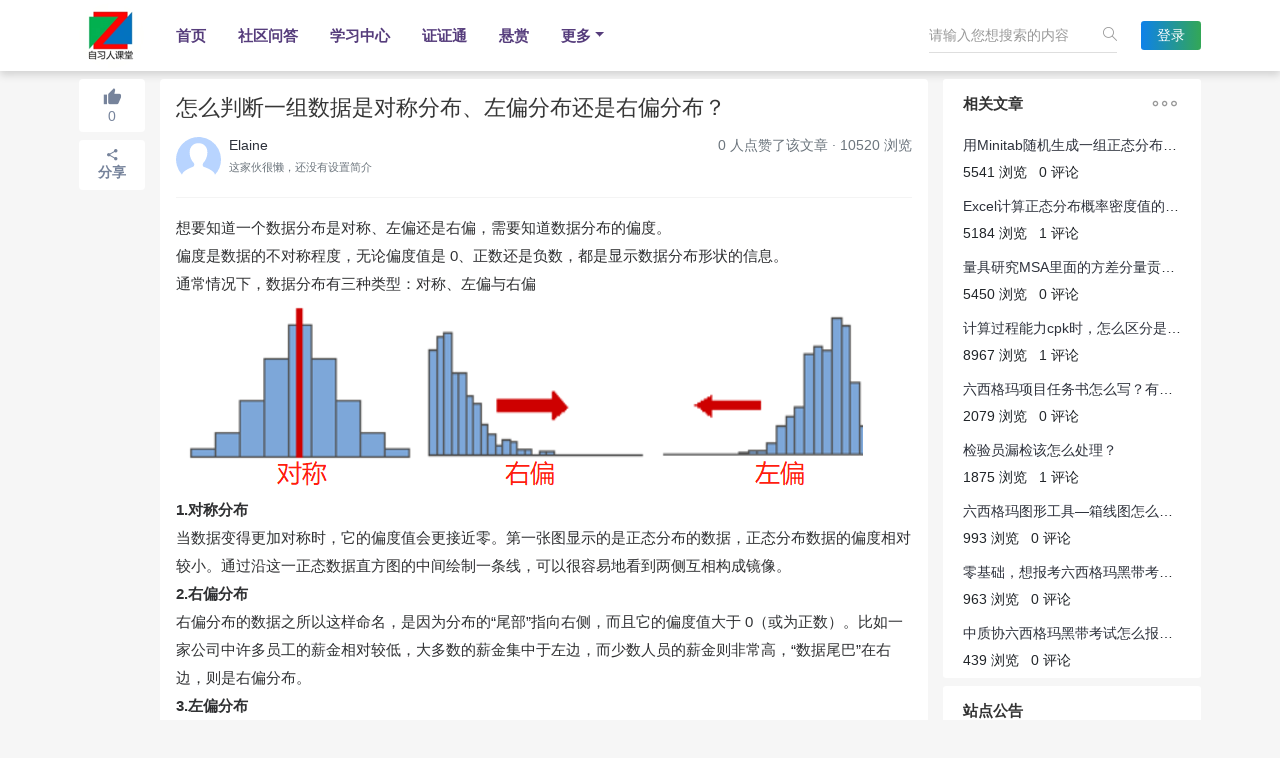

--- FILE ---
content_type: text/html; charset=utf-8
request_url: https://zixiren.com/article/386.html
body_size: 15370
content:
 
<!doctype html>
<html style="height: auto">
<head>
    <meta charset="utf-8">
    <meta name="viewport" content="width=device-width, initial-scale=1, shrink-to-fit=no">
        <meta http-equiv="Content-Security-Policy" content="upgrade-insecure-requests" />
        <meta http-equiv="X-UA-Compatible" content="IE=edge,Chrome=1" />
    <meta http-equiv="Expires" content="0">
    <meta http-equiv="Cache-Control" content="no-cache">
    <meta http-equiv="Pragma" content="no-cache">
    <meta name="renderer" content="webkit" />
    <title> 怎么判断一组数据是对称分布、左偏分布还是右偏分布？ - 六西格玛绿带黑带考试|视频课程|考试题库一站式平台 </title>
    <meta name="keywords" content="分布,怎么,判断,一组,数据">
    <meta name="description" content=" 想要知道一个数据分布是对称、左偏还是右偏，需要知道数据分布的偏度。偏度是数据的不对称程度，无论偏度值是
0、正数还是负数，都是显示数据分布形状的信息。通常情况下，数据分布有三种类型：对称、左偏与右偏1.对称分布当数据变得更加对称时，它的偏度值会更接近零。第一张图显示的是正态分布的数据，正态分布数据的偏度相对较小。通过沿这一正态数据直方图的中间绘制一条线，可以很容易地看到两侧互相构成镜像。2.右偏... ">
    <link rel="stylesheet" href="https://zixiren.com/static/libs/swiper/swiper.min.css">
    <link rel="stylesheet" href="https://zixiren.com/static/libs/layui/css/layui.css?v=4.1.0">
    <link rel="stylesheet" href="https://zixiren.com/static/libs/highlight/styles/tomorrow.css?v=4.1.0">
    <link rel="stylesheet" href="https://zixiren.com/static/common/fonts/fonts.min.css?v=4.1.0">
    <link rel="stylesheet" href="https://zixiren.com/static/common/css/bootstrap.min.css?v=4.1.0">
    <link rel="stylesheet" type="text/css" href="https://zixiren.com/static/common/js/module/module.min.css?v=4.1.0" media="screen" />
    <link rel="stylesheet" type="text/css" href="https://zixiren.com/static/libs/captcha/css/captcha.css?v=4.1.0" />
    <link rel="stylesheet" type="text/css" href="https://zixiren.com/templates/DefaultPro/static/css/app.min.css">
    
    <!--[if lt IE 9]>
    <script type="text/javascript" src="https://zixiren.com/static/common/js/html5.min.js?v=4.1.0"></script>
    <script type="text/javascript" src="https://zixiren.com/static/common/js/respond.min.js?v=4.1.0"></script>
    <![endif]-->
    <script type="text/javascript" src="https://zixiren.com/static/admin/plugins/jquery/jquery.min.js?v=4.1.0"></script>
    <script type="text/javascript" src="https://zixiren.com/static/admin/plugins/jquery-ui/jquery-ui.min.js?v=4.1.0"></script>
    <script type="text/javascript" src="https://zixiren.com/static/admin/plugins/bootstrap/js/bootstrap.bundle.min.js?v=4.1.0"></script>
    <script type="text/javascript" src="https://zixiren.com/static/libs/swiper/swiper.min.js"></script>
    <script type="text/javascript" src="https://zixiren.com/static/libs/layui/layui.all.js?v=4.1.0"></script>
    <script type="text/javascript" src="https://zixiren.com/static/libs/webuploader/webuploader.js?v=4.1.0"></script>
    <script type="text/javascript" src="https://zixiren.com/static/common/js/module/module.min.js?v=4.1.0"></script>
    <script>
        window.userId = parseInt("0");
        window.userName = "";
        window.baseUrl = 'https://zixiren.com';
        window.cdnUrl = 'https://zixiren.com';
        window.thisController ="article";
        window.thisAction ="detail";
        window.staticUrl = cdnUrl + '/static/';
        window.upload_image_ext = "jpg,png,gif,jpeg,ico,psd" ;
        window.upload_file_ext = "rar,zip,avi,rmvb,3gp,flv,mp3,mp4,txt,doc,xls,ppt,pdf,xls,docx,xlsx,doc,pptx,PPTX" ;
        window.upload_image_size = "20000" ;
        window.upload_file_size = "0" ;
        window.isAjax = parseInt("0");
        window.isAjaxOpen = parseInt("0");
        window.pjaxEnable =  "1" ;
        //代码高亮
        document.addEventListener('DOMContentLoaded', (event) => {
            document.querySelectorAll('pre code').forEach((block) => {
                hljs.highlightBlock(block);
            });
        });
    </script>
    <script type="text/javascript" src="https://zixiren.com/static/libs/captcha/captcha.js?v=4.1.0"></script>
    <script src="https://zixiren.com/static/common/js/tools.js?v=4.1.0" type="text/javascript"></script>
    <script src="https://zixiren.com/static/common/js/aws.js?v=4.1.0" type="text/javascript"></script>
    <script src="https://zixiren.com/static/common/js/app.js?v=4.1.0"></script>
    
    <style>
        .swiper-nav-container .swiper-slide {width: auto!important}
    </style>
</head>
<body id="pageMain" class="aw-overflow-auto " style="height: auto">
<link media="all" type="text/css" rel="stylesheet" href="/templates/DefaultPro/static/css/article/detail.css?v=4.1.0">
<!--全局自定义头部html-->
<script>
var _hmt = _hmt || [];
(function() {
  var hm = document.createElement("script");
  hm.src = "https://hm.baidu.com/hm.js?707e7cf37e283a3cf9c09b8a7f5d4748";
  var s = document.getElementsByTagName("script")[0]; 
  s.parentNode.insertBefore(hm, s);
})();
</script>

 <!--自定义样式-->
<div class="container-fluid w-container-fluid" id="headerMain">
    
    <div class="navbox-2 suspensions">
        <div class="container nav-auto">
            <div class="navbar navbar-expand-lg navbar-light">
                <a href="https://zixiren.com" class="navbar-brand"><img class="logoimg-2" style="max-width: 192px;" src="/storage/common/20250328/9c52c7b267594c1a0ce0228c81309877.png"></a>
                <button class="navbar-toggler" type="button" data-toggle="collapse" data-target="#navbarNavDropdown" aria-controls="navbarNavDropdown" aria-expanded="false" aria-label="Toggle navigation">
                    <span class="navbar-toggler-icon"></span>
                </button>
                <div class="collapse navbar-collapse newnavbar" id="navbarNavDropdown" style="justify-content: space-between">
                    <div class="swiper-nav-container position-relative" style="max-width: 370px;z-index: 1">
                        <ul class="navbar-nav navbar-new-nav swiper-wrapper">
                                                        <li class="nav-item swiper-slide  clearfix">
                                                                <a class="nav-link" href="/home/index.html" data-pjax="pageMain" title="首页">首页</a>
                                                            </li>
                                                                                    <li class="nav-item swiper-slide  clearfix">
                                                                <a class="nav-link" href="/explore/" data-pjax="pageMain" title="社区问答">社区问答</a>
                                                            </li>
                                                                                    <li class="nav-item swiper-slide  clearfix">
                                                                <a class="nav-link" href="https://zixiren.ixunke.cn/m/s/1g2K" data-pjax="pageMain" title="学习中心">学习中心</a>
                                                            </li>
                                                                                    <li class="nav-item swiper-slide  clearfix">
                                                                <a class="nav-link" href="https://zhengzhengtong.com" data-pjax="pageMain" title="证证通">证证通</a>
                                                            </li>
                                                                                    <li class="nav-item swiper-slide  clearfix">
                                                                <a class="nav-link" href="/reward/index.html" data-pjax="pageMain" title="悬赏">悬赏</a>
                                                            </li>
                                                                                                                                                                        <li class="nav-item swiper-slide  clearfix">
                                <a class="nav-link dropdown-toggle" href="#"  data-toggle="dropdown" aria-haspopup="true" aria-expanded="false">更多</a>
                                <div class="dropdown-menu text-center" aria-labelledby="navbarDropdownMenuLink">
                                                                                                                                                                                                                                                            <a class="dropdown-item" href="/columns/" data-pjax="pageMain" title="专栏">专栏</a>
                                                                                                            <a class="dropdown-item" href="/topics/" data-pjax="pageMain" title="话题">话题</a>
                                                                                                            <a class="dropdown-item" href="/voter/index.html" data-pjax="pageMain" title="投票">投票</a>
                                                                                                        </div>
                            </li>
                                                    </ul>
                    </div>
                    <div class="nav-form position-relative" style="text-align:right;z-index: 2">
                        <form class="position-relative aw-form-search d-inline-block" action="/search/index.html" method="get" id="awGlobalSearch">
                            <div class="searchbox">
                                <input id="globalSearchInput" class="aw-search-input" autocomplete="off" placeholder="请输入您想搜索的内容" value=""  name="q" type="text">
                                <label class="si si-magnifier" onclick="$('#awGlobalSearch').submit();" ></label>
                                <div class="aw-dropdown" style="display: none">
                                    <div class="mod-body">
                                        <p class="title text-center p-3 font-weight-bold">请输入关键字进行搜索</p>
                                        <div class="aw-dropdown-list aw-common-list aw-overflow-auto text-left px-3"></div>
                                        <p class="search p-3 text-left"><span>查看更多 "</span><a href="javascript:;" onclick="$('#awGlobalSearch').submit();" class="text-danger font-weight-bold"></a>" 的搜索结果</p>
                                    </div>
                                    <div class="mod-footer px-2 py-1">
                                        <a href="/publish/question/" data-pjax="pageMain" class="btn btn-primary btn-small float-right">发起问题</a>
                                    </div>
                                </div>
                            </div>
                        </form>
                                                <a href="/account/login.html" class="btn btn-sm gradientBtn px-3 logon-but d-inline-block">登录</a>
                                            </div>
                </div>
            </div>
        </div>
    </div>
    
</div>
<!--全局页面内容顶部钩子-->

<div style="height: auto;" id="wrapMain">
    
<div class="aw-wrap mt-2">
    <div class="container">
        <div class="row">
            <div class="col-md-1 text-center d-xs-none actions">
                <label class="px-1 py-2 bg-white rounded d-block mb-2">
                    <a href="javascript:;" class="aw-ajax-agree " onclick="AWS.User.agree(this,'article','386');">
                        <i class="icon-thumb_up font-12"></i>
                        <span class="d-block">0</span>
                    </a>
                </label>
                
                <div class="dropdown px-1 py-2 bg-white rounded d-block mb-2">
                    <a href="javascript:;" style="color: #76839b" class="font-weight-bold" data-toggle="dropdown" aria-haspopup="true" aria-expanded="false">
                        <i class="icon-share"></i>
                        <span class="d-block">分享</span>
                    </a>
                    <div class="dropdown-menu p-0 border-0 font-size-sm">
                        <div class="text-center d-block py-2" style="min-width: 100px">
                            <a href="javascript:;"  class="dropdown-item aw-clipboard" data-clipboard-text="https://zixiren.com/article/386.html"><i class="icon-link"></i>
                                复制链接</a>
                            <a href="javascript:;" onclick="AWS.User.share('怎么判断一组数据是对称分布、左偏分布还是右偏分布？','https://zixiren.com/article/386.html','','weibo')" class="dropdown-item "><i class="fab fa-weibo text-warning"></i>
                                新浪微博</a>
                            <a href="javascript:;" onclick="AWS.User.share('怎么判断一组数据是对称分布、左偏分布还是右偏分布？','https://zixiren.com/article/386.html','','qzone')" class="dropdown-item "><i class="fab fa-qq text-primary"></i>
                                腾讯空间</a>
                            <div class="aw-qrcode-container" data-share="https://zixiren.com/article/386.html">
                                <a href="javascript:;" class="dropdown-item "><i class="fab fa-weixin text-success"></i>
                                    微信扫一扫</a>
                                <div class="aw-qrcode text-center py-2"></div>
                            </div>
                        </div>
                    </div>
                </div>

                
                <!--自定义文章页左侧拓展钩子-->
                
            </div>
            <div class="col-md-8 px-0 col-sm-12 mb-1">
                <div class="bg-white p-3 aw-article-wrap rounded">
                    <!--文章内容主页面 详情顶部钩子-->
                                                            <article class="aw-article">
                        <h2 class="font-14 mb-3">怎么判断一组数据是对称分布、左偏分布还是右偏分布？                                                    </h2>
                        <div class="aw-author-info mb-3">
                            <div class="aw-user overflow-hidden">
                                <dl class="overflow-hidden float-left mb-0">
                                    <dt class="float-left mr-2 mb-0">
                                        <a href="/people/Elaine/" class="aw-username" data-id="153">
                                            <img alt="Elaine" src="/static/common/image/default-avatar.svg" class="circle" style="width: 45px;height: 45px">
                                        </a>
                                    </dt>
                                    <dd class="float-left mb-0">
                                        <h6 class="mb-0">
                                            <a href="/people/Elaine/" class="aw-username" data-id="153">Elaine</a>
                                            <small class="text-muted d-block mt-2">这家伙很懒，还没有设置简介</small>
                                        </h6>
                                    </dd>
                                </dl>
                                <p class="float-right text-muted "><span>0</span>&nbsp;人点赞了该文章 · 10520 浏览</p>
                            </div>
                        </div>
                        <div class="aw-content mt-3">
                            <p class="MsoNormal">想要知道一个数据分布是对称、左偏还是右偏，需要知道数据分布的偏度。<span lang="EN-US"><o:p></o:p></span></p><p class="MsoNormal">偏度是数据的不对称程度，无论偏度值是<span lang="EN-US">
0</span>、正数还是负数，都是显示数据分布形状的信息。<span lang="EN-US"><o:p></o:p></span></p><p class="MsoNormal">通常情况下，数据分布有三种类型：对称、左偏与右偏<span lang="EN-US"><o:p></o:p></span></p><p class="MsoNormal"><img src="/storage/article/20230314/ccf24775df0abc770c4d8c8571bf8c51.png" style="width: auto !important; height: auto !important;"></p><p class="MsoNormal"><span style="font-weight: bold;"><span lang="EN-US">1.</span>对称分布</span><span lang="EN-US"><o:p></o:p></span></p><p class="MsoNormal">当数据变得更加对称时，它的偏度值会更接近零。第一张图显示的是正态分布的数据，正态分布数据的偏度相对较小。通过沿这一正态数据直方图的中间绘制一条线，可以很容易地看到两侧互相构成镜像。<span lang="EN-US"><o:p></o:p></span></p><p class="MsoNormal"><span style="font-weight: bold;"><span lang="EN-US">2.</span>右偏分布</span><span lang="EN-US"><o:p></o:p></span></p><p class="MsoNormal">右偏分布的数据之所以这样命名，是因为分布的“尾部”指向右侧，而且它的偏度值大于<span lang="EN-US"> 0</span>（或为正数）。比如一家公司中许多员工的薪金相对较低，大多数的薪金集中于左边，而少数人员的薪金则非常高，“数据尾巴”在右边，则是右偏分布。<span lang="EN-US"><o:p></o:p></span></p><p class="MsoNormal"><span style="font-weight: bold;"><span lang="EN-US">3.</span>左偏分布</span><span lang="EN-US"><o:p></o:p></span></p><p class="MsoNormal">左偏分布的数据之所以这样命名，是因为分布的“尾部”指向左侧，而且它的偏度值小于<span lang="EN-US">0</span>。比如灯泡的故障率，极少数灯泡会立即就烧坏，但大部分灯泡都会持续相当长的时间。“数据尾巴”在左边，则是左偏分布。<span lang="EN-US"><o:p></o:p></span></p><p class="MsoNormal">判断一个数据分布式对称、左偏还是右偏，通常在<span lang="EN-US">minitab</span>中实现，第一个方法是直接生成直方图，观察是否有“数据尾巴”，并且分析“数据尾巴”朝向哪一边，朝向左边则是左偏，朝向右边则是右偏。但是，这种方法虽然直观，但对于一些轻微偏斜的数据分布，是很难识别出来的，通常都是当作对称分布对待。<span lang="EN-US"><o:p></o:p></span></p><p class="MsoNormal">另一种方法是直接观察数据分布的偏度，计算偏度的方法如下：<span lang="EN-US"><o:p></o:p></span></p><p class="MsoNormal"><img src="/storage/article/20230314/0897c35ffe556b820df0e449a2aa0dff.png" style="width: auto !important; height: auto !important;"></p><p class="MsoNormal"><span lang="EN-US" style="mso-no-proof:
yes"><v:shapetype id="_x0000_t75" coordsize="21600,21600" o:spt="75" o:preferrelative="t" path="m@4@5l@4@11@9@11@9@5xe" filled="f" stroked="f">
 <v:stroke join="">
 <v:formulas>
  <v:f eqn="if lineDrawn pixelLineWidth 0">
  <v:f eqn="sum @0 1 0">
  <v:f eqn="sum 0 0 @1">
  <v:f eqn="prod @2 1 2">
  <v:f eqn="prod @3 21600 pixelWidth">
  <v:f eqn="prod @3 21600 pixelHeight">
  <v:f eqn="sum @0 0 1">
  <v:f eqn="prod @6 1 2">
  <v:f eqn="prod @7 21600 pixelWidth">
  <v:f eqn="sum @8 21600 0">
  <v:f eqn="prod @7 21600 pixelHeight">
  <v:f eqn="sum @10 21600 0">
 </v:f></v:f></v:f></v:f></v:f></v:f></v:f></v:f></v:f></v:f></v:f></v:f></v:formulas>
 <v:path o:extrusionok="f" gradientshapeok="t" o:connecttype="rect">
 <o:lock v:ext="edit" aspectratio="t">
</o:lock></v:path></v:stroke></v:shapetype><v:shape id="图片_x0020_2" o:spid="_x0000_i1025" type="#_x0000_t75" alt="图形用户界面, 应用程序, Word

描述已自动生成" style="width:415.8pt;height:161.4pt;
 visibility:visible;mso-wrap-style:square">
 <v:imagedata src="file:///C:/Users/LEI~1.DIN/AppData/Local/Temp/msohtmlclip1/01/clip_image001.png" o:title="图形用户界面, 应用程序, Word

描述已自动生成">
</v:imagedata></v:shape></span><span lang="EN-US"><o:p></o:p></span></p><p class="MsoNormal">偏度大于<span lang="EN-US">0</span>，则是右偏。偏度小于<span lang="EN-US">0</span>，则是左偏。<span lang="EN-US"><o:p></o:p></span></p><p class="MsoNormal">但，对于一些偏度值比较小的，比如偏度值只有<span lang="EN-US">0.04</span>，轻微的右偏，几乎接近于对称分布或正态分布。<span lang="EN-US"><o:p></o:p></span></p><p class="MsoNormal"><img src="/storage/article/20230314/e76eabcd51ade1ca943f523812f4a9b6.png" style="width: auto !important; height: auto !important;"></p><p class="MsoNormal">这种情况怎么判定？<span lang="EN-US"><o:p></o:p></span></p><p class="MsoNormal">再用正态性检验一下就可以了。<span lang="EN-US"><o:p></o:p></span></p><p class="MsoNormal"><img src="/storage/article/20230314/307cb4b05c55fdd30138779f5d8ab4ae.png" style="width: auto !important; height: auto !important;"></p><p>

<!--[if !mso]>
<style>
v\:* {behavior:url(#default#VML);}
o\:* {behavior:url(#default#VML);}
w\:* {behavior:url(#default#VML);}
.shape {behavior:url(#default#VML);}
</style>
<![endif]--><!--[if gte mso 9]><xml>
 <o:OfficeDocumentSettings>
  <o:RelyOnVML/>
  <o:AllowPNG/>
 </o:OfficeDocumentSettings>
</xml><![endif]-->


<!--[if gte mso 9]><xml>
 <w:WordDocument>
  <w:View>Normal</w:View>
  <w:Zoom>0</w:Zoom>
  <w:TrackMoves>false</w:TrackMoves>
  <w:TrackFormatting/>
  <w:PunctuationKerning/>
  <w:DrawingGridVerticalSpacing>7.8 磅</w:DrawingGridVerticalSpacing>
  <w:DisplayHorizontalDrawingGridEvery>0</w:DisplayHorizontalDrawingGridEvery>
  <w:DisplayVerticalDrawingGridEvery>2</w:DisplayVerticalDrawingGridEvery>
  <w:ValidateAgainstSchemas/>
  <w:SaveIfXMLInvalid>false</w:SaveIfXMLInvalid>
  <w:IgnoreMixedContent>false</w:IgnoreMixedContent>
  <w:AlwaysShowPlaceholderText>false</w:AlwaysShowPlaceholderText>
  <w:DoNotPromoteQF/>
  <w:LidThemeOther>EN-US</w:LidThemeOther>
  <w:LidThemeAsian>ZH-CN</w:LidThemeAsian>
  <w:LidThemeComplexScript>X-NONE</w:LidThemeComplexScript>
  <w:Compatibility>
   <w:SpaceForUL/>
   <w:BalanceSingleByteDoubleByteWidth/>
   <w:DoNotLeaveBackslashAlone/>
   <w:ULTrailSpace/>
   <w:DoNotExpandShiftReturn/>
   <w:AdjustLineHeightInTable/>
   <w:BreakWrappedTables/>
   <w:SnapToGridInCell/>
   <w:WrapTextWithPunct/>
   <w:UseAsianBreakRules/>
   <w:DontGrowAutofit/>
   <w:SplitPgBreakAndParaMark/>
   <w:EnableOpenTypeKerning/>
   <w:DontFlipMirrorIndents/>
   <w:OverrideTableStyleHps/>
   <w:UseFELayout/>
  </w:Compatibility>
  <m:mathPr>
   <m:mathFont m:val="Cambria Math"/>
   <m:brkBin m:val="before"/>
   <m:brkBinSub m:val="&#45;-"/>
   <m:smallFrac m:val="off"/>
   <m:dispDef/>
   <m:lMargin m:val="0"/>
   <m:rMargin m:val="0"/>
   <m:defJc m:val="centerGroup"/>
   <m:wrapIndent m:val="1440"/>
   <m:intLim m:val="subSup"/>
   <m:naryLim m:val="undOvr"/>
  </m:mathPr></w:WordDocument>
</xml><![endif]--><!--[if gte mso 9]><xml>
 <w:LatentStyles DefLockedState="false" DefUnhideWhenUsed="false"
  DefSemiHidden="false" DefQFormat="false" DefPriority="99"
  LatentStyleCount="376">
  <w:LsdException Locked="false" Priority="0" QFormat="true" Name="Normal"/>
  <w:LsdException Locked="false" Priority="9" QFormat="true" Name="heading 1"/>
  <w:LsdException Locked="false" Priority="9" SemiHidden="true"
   UnhideWhenUsed="true" QFormat="true" Name="heading 2"/>
  <w:LsdException Locked="false" Priority="9" SemiHidden="true"
   UnhideWhenUsed="true" QFormat="true" Name="heading 3"/>
  <w:LsdException Locked="false" Priority="9" SemiHidden="true"
   UnhideWhenUsed="true" QFormat="true" Name="heading 4"/>
  <w:LsdException Locked="false" Priority="9" SemiHidden="true"
   UnhideWhenUsed="true" QFormat="true" Name="heading 5"/>
  <w:LsdException Locked="false" Priority="9" SemiHidden="true"
   UnhideWhenUsed="true" QFormat="true" Name="heading 6"/>
  <w:LsdException Locked="false" Priority="9" SemiHidden="true"
   UnhideWhenUsed="true" QFormat="true" Name="heading 7"/>
  <w:LsdException Locked="false" Priority="9" SemiHidden="true"
   UnhideWhenUsed="true" QFormat="true" Name="heading 8"/>
  <w:LsdException Locked="false" Priority="9" SemiHidden="true"
   UnhideWhenUsed="true" QFormat="true" Name="heading 9"/>
  <w:LsdException Locked="false" SemiHidden="true" UnhideWhenUsed="true"
   Name="index 1"/>
  <w:LsdException Locked="false" SemiHidden="true" UnhideWhenUsed="true"
   Name="index 2"/>
  <w:LsdException Locked="false" SemiHidden="true" UnhideWhenUsed="true"
   Name="index 3"/>
  <w:LsdException Locked="false" SemiHidden="true" UnhideWhenUsed="true"
   Name="index 4"/>
  <w:LsdException Locked="false" SemiHidden="true" UnhideWhenUsed="true"
   Name="index 5"/>
  <w:LsdException Locked="false" SemiHidden="true" UnhideWhenUsed="true"
   Name="index 6"/>
  <w:LsdException Locked="false" SemiHidden="true" UnhideWhenUsed="true"
   Name="index 7"/>
  <w:LsdException Locked="false" SemiHidden="true" UnhideWhenUsed="true"
   Name="index 8"/>
  <w:LsdException Locked="false" SemiHidden="true" UnhideWhenUsed="true"
   Name="index 9"/>
  <w:LsdException Locked="false" Priority="39" SemiHidden="true"
   UnhideWhenUsed="true" Name="toc 1"/>
  <w:LsdException Locked="false" Priority="39" SemiHidden="true"
   UnhideWhenUsed="true" Name="toc 2"/>
  <w:LsdException Locked="false" Priority="39" SemiHidden="true"
   UnhideWhenUsed="true" Name="toc 3"/>
  <w:LsdException Locked="false" Priority="39" SemiHidden="true"
   UnhideWhenUsed="true" Name="toc 4"/>
  <w:LsdException Locked="false" Priority="39" SemiHidden="true"
   UnhideWhenUsed="true" Name="toc 5"/>
  <w:LsdException Locked="false" Priority="39" SemiHidden="true"
   UnhideWhenUsed="true" Name="toc 6"/>
  <w:LsdException Locked="false" Priority="39" SemiHidden="true"
   UnhideWhenUsed="true" Name="toc 7"/>
  <w:LsdException Locked="false" Priority="39" SemiHidden="true"
   UnhideWhenUsed="true" Name="toc 8"/>
  <w:LsdException Locked="false" Priority="39" SemiHidden="true"
   UnhideWhenUsed="true" Name="toc 9"/>
  <w:LsdException Locked="false" SemiHidden="true" UnhideWhenUsed="true"
   Name="Normal Indent"/>
  <w:LsdException Locked="false" SemiHidden="true" UnhideWhenUsed="true"
   Name="footnote text"/>
  <w:LsdException Locked="false" SemiHidden="true" UnhideWhenUsed="true"
   Name="annotation text"/>
  <w:LsdException Locked="false" SemiHidden="true" UnhideWhenUsed="true"
   Name="header"/>
  <w:LsdException Locked="false" SemiHidden="true" UnhideWhenUsed="true"
   Name="footer"/>
  <w:LsdException Locked="false" SemiHidden="true" UnhideWhenUsed="true"
   Name="index heading"/>
  <w:LsdException Locked="false" Priority="35" SemiHidden="true"
   UnhideWhenUsed="true" QFormat="true" Name="caption"/>
  <w:LsdException Locked="false" SemiHidden="true" UnhideWhenUsed="true"
   Name="table of figures"/>
  <w:LsdException Locked="false" SemiHidden="true" UnhideWhenUsed="true"
   Name="envelope address"/>
  <w:LsdException Locked="false" SemiHidden="true" UnhideWhenUsed="true"
   Name="envelope return"/>
  <w:LsdException Locked="false" SemiHidden="true" UnhideWhenUsed="true"
   Name="footnote reference"/>
  <w:LsdException Locked="false" SemiHidden="true" UnhideWhenUsed="true"
   Name="annotation reference"/>
  <w:LsdException Locked="false" SemiHidden="true" UnhideWhenUsed="true"
   Name="line number"/>
  <w:LsdException Locked="false" SemiHidden="true" UnhideWhenUsed="true"
   Name="page number"/>
  <w:LsdException Locked="false" SemiHidden="true" UnhideWhenUsed="true"
   Name="endnote reference"/>
  <w:LsdException Locked="false" SemiHidden="true" UnhideWhenUsed="true"
   Name="endnote text"/>
  <w:LsdException Locked="false" SemiHidden="true" UnhideWhenUsed="true"
   Name="table of authorities"/>
  <w:LsdException Locked="false" SemiHidden="true" UnhideWhenUsed="true"
   Name="macro"/>
  <w:LsdException Locked="false" SemiHidden="true" UnhideWhenUsed="true"
   Name="toa heading"/>
  <w:LsdException Locked="false" SemiHidden="true" UnhideWhenUsed="true"
   Name="List"/>
  <w:LsdException Locked="false" SemiHidden="true" UnhideWhenUsed="true"
   Name="List Bullet"/>
  <w:LsdException Locked="false" SemiHidden="true" UnhideWhenUsed="true"
   Name="List Number"/>
  <w:LsdException Locked="false" SemiHidden="true" UnhideWhenUsed="true"
   Name="List 2"/>
  <w:LsdException Locked="false" SemiHidden="true" UnhideWhenUsed="true"
   Name="List 3"/>
  <w:LsdException Locked="false" SemiHidden="true" UnhideWhenUsed="true"
   Name="List 4"/>
  <w:LsdException Locked="false" SemiHidden="true" UnhideWhenUsed="true"
   Name="List 5"/>
  <w:LsdException Locked="false" SemiHidden="true" UnhideWhenUsed="true"
   Name="List Bullet 2"/>
  <w:LsdException Locked="false" SemiHidden="true" UnhideWhenUsed="true"
   Name="List Bullet 3"/>
  <w:LsdException Locked="false" SemiHidden="true" UnhideWhenUsed="true"
   Name="List Bullet 4"/>
  <w:LsdException Locked="false" SemiHidden="true" UnhideWhenUsed="true"
   Name="List Bullet 5"/>
  <w:LsdException Locked="false" SemiHidden="true" UnhideWhenUsed="true"
   Name="List Number 2"/>
  <w:LsdException Locked="false" SemiHidden="true" UnhideWhenUsed="true"
   Name="List Number 3"/>
  <w:LsdException Locked="false" SemiHidden="true" UnhideWhenUsed="true"
   Name="List Number 4"/>
  <w:LsdException Locked="false" SemiHidden="true" UnhideWhenUsed="true"
   Name="List Number 5"/>
  <w:LsdException Locked="false" Priority="10" QFormat="true" Name="Title"/>
  <w:LsdException Locked="false" SemiHidden="true" UnhideWhenUsed="true"
   Name="Closing"/>
  <w:LsdException Locked="false" SemiHidden="true" UnhideWhenUsed="true"
   Name="Signature"/>
  <w:LsdException Locked="false" Priority="1" SemiHidden="true"
   UnhideWhenUsed="true" Name="Default Paragraph Font"/>
  <w:LsdException Locked="false" SemiHidden="true" UnhideWhenUsed="true"
   Name="Body Text"/>
  <w:LsdException Locked="false" SemiHidden="true" UnhideWhenUsed="true"
   Name="Body Text Indent"/>
  <w:LsdException Locked="false" SemiHidden="true" UnhideWhenUsed="true"
   Name="List Continue"/>
  <w:LsdException Locked="false" SemiHidden="true" UnhideWhenUsed="true"
   Name="List Continue 2"/>
  <w:LsdException Locked="false" SemiHidden="true" UnhideWhenUsed="true"
   Name="List Continue 3"/>
  <w:LsdException Locked="false" SemiHidden="true" UnhideWhenUsed="true"
   Name="List Continue 4"/>
  <w:LsdException Locked="false" SemiHidden="true" UnhideWhenUsed="true"
   Name="List Continue 5"/>
  <w:LsdException Locked="false" SemiHidden="true" UnhideWhenUsed="true"
   Name="Message Header"/>
  <w:LsdException Locked="false" Priority="11" QFormat="true" Name="Subtitle"/>
  <w:LsdException Locked="false" SemiHidden="true" UnhideWhenUsed="true"
   Name="Salutation"/>
  <w:LsdException Locked="false" SemiHidden="true" UnhideWhenUsed="true"
   Name="Date"/>
  <w:LsdException Locked="false" SemiHidden="true" UnhideWhenUsed="true"
   Name="Body Text First Indent"/>
  <w:LsdException Locked="false" SemiHidden="true" UnhideWhenUsed="true"
   Name="Body Text First Indent 2"/>
  <w:LsdException Locked="false" SemiHidden="true" UnhideWhenUsed="true"
   Name="Note Heading"/>
  <w:LsdException Locked="false" SemiHidden="true" UnhideWhenUsed="true"
   Name="Body Text 2"/>
  <w:LsdException Locked="false" SemiHidden="true" UnhideWhenUsed="true"
   Name="Body Text 3"/>
  <w:LsdException Locked="false" SemiHidden="true" UnhideWhenUsed="true"
   Name="Body Text Indent 2"/>
  <w:LsdException Locked="false" SemiHidden="true" UnhideWhenUsed="true"
   Name="Body Text Indent 3"/>
  <w:LsdException Locked="false" SemiHidden="true" UnhideWhenUsed="true"
   Name="Block Text"/>
  <w:LsdException Locked="false" SemiHidden="true" UnhideWhenUsed="true"
   Name="Hyperlink"/>
  <w:LsdException Locked="false" SemiHidden="true" UnhideWhenUsed="true"
   Name="FollowedHyperlink"/>
  <w:LsdException Locked="false" Priority="22" QFormat="true" Name="Strong"/>
  <w:LsdException Locked="false" Priority="20" QFormat="true" Name="Emphasis"/>
  <w:LsdException Locked="false" SemiHidden="true" UnhideWhenUsed="true"
   Name="Document Map"/>
  <w:LsdException Locked="false" SemiHidden="true" UnhideWhenUsed="true"
   Name="Plain Text"/>
  <w:LsdException Locked="false" SemiHidden="true" UnhideWhenUsed="true"
   Name="E-mail Signature"/>
  <w:LsdException Locked="false" SemiHidden="true" UnhideWhenUsed="true"
   Name="HTML Top of Form"/>
  <w:LsdException Locked="false" SemiHidden="true" UnhideWhenUsed="true"
   Name="HTML Bottom of Form"/>
  <w:LsdException Locked="false" SemiHidden="true" UnhideWhenUsed="true"
   Name="Normal (Web)"/>
  <w:LsdException Locked="false" SemiHidden="true" UnhideWhenUsed="true"
   Name="HTML Acronym"/>
  <w:LsdException Locked="false" SemiHidden="true" UnhideWhenUsed="true"
   Name="HTML Address"/>
  <w:LsdException Locked="false" SemiHidden="true" UnhideWhenUsed="true"
   Name="HTML Cite"/>
  <w:LsdException Locked="false" SemiHidden="true" UnhideWhenUsed="true"
   Name="HTML Code"/>
  <w:LsdException Locked="false" SemiHidden="true" UnhideWhenUsed="true"
   Name="HTML Definition"/>
  <w:LsdException Locked="false" SemiHidden="true" UnhideWhenUsed="true"
   Name="HTML Keyboard"/>
  <w:LsdException Locked="false" SemiHidden="true" UnhideWhenUsed="true"
   Name="HTML Preformatted"/>
  <w:LsdException Locked="false" SemiHidden="true" UnhideWhenUsed="true"
   Name="HTML Sample"/>
  <w:LsdException Locked="false" SemiHidden="true" UnhideWhenUsed="true"
   Name="HTML Typewriter"/>
  <w:LsdException Locked="false" SemiHidden="true" UnhideWhenUsed="true"
   Name="HTML Variable"/>
  <w:LsdException Locked="false" SemiHidden="true" UnhideWhenUsed="true"
   Name="Normal Table"/>
  <w:LsdException Locked="false" SemiHidden="true" UnhideWhenUsed="true"
   Name="annotation subject"/>
  <w:LsdException Locked="false" SemiHidden="true" UnhideWhenUsed="true"
   Name="No List"/>
  <w:LsdException Locked="false" SemiHidden="true" UnhideWhenUsed="true"
   Name="Outline List 1"/>
  <w:LsdException Locked="false" SemiHidden="true" UnhideWhenUsed="true"
   Name="Outline List 2"/>
  <w:LsdException Locked="false" SemiHidden="true" UnhideWhenUsed="true"
   Name="Outline List 3"/>
  <w:LsdException Locked="false" SemiHidden="true" UnhideWhenUsed="true"
   Name="Table Simple 1"/>
  <w:LsdException Locked="false" SemiHidden="true" UnhideWhenUsed="true"
   Name="Table Simple 2"/>
  <w:LsdException Locked="false" SemiHidden="true" UnhideWhenUsed="true"
   Name="Table Simple 3"/>
  <w:LsdException Locked="false" SemiHidden="true" UnhideWhenUsed="true"
   Name="Table Classic 1"/>
  <w:LsdException Locked="false" SemiHidden="true" UnhideWhenUsed="true"
   Name="Table Classic 2"/>
  <w:LsdException Locked="false" SemiHidden="true" UnhideWhenUsed="true"
   Name="Table Classic 3"/>
  <w:LsdException Locked="false" SemiHidden="true" UnhideWhenUsed="true"
   Name="Table Classic 4"/>
  <w:LsdException Locked="false" SemiHidden="true" UnhideWhenUsed="true"
   Name="Table Colorful 1"/>
  <w:LsdException Locked="false" SemiHidden="true" UnhideWhenUsed="true"
   Name="Table Colorful 2"/>
  <w:LsdException Locked="false" SemiHidden="true" UnhideWhenUsed="true"
   Name="Table Colorful 3"/>
  <w:LsdException Locked="false" SemiHidden="true" UnhideWhenUsed="true"
   Name="Table Columns 1"/>
  <w:LsdException Locked="false" SemiHidden="true" UnhideWhenUsed="true"
   Name="Table Columns 2"/>
  <w:LsdException Locked="false" SemiHidden="true" UnhideWhenUsed="true"
   Name="Table Columns 3"/>
  <w:LsdException Locked="false" SemiHidden="true" UnhideWhenUsed="true"
   Name="Table Columns 4"/>
  <w:LsdException Locked="false" SemiHidden="true" UnhideWhenUsed="true"
   Name="Table Columns 5"/>
  <w:LsdException Locked="false" SemiHidden="true" UnhideWhenUsed="true"
   Name="Table Grid 1"/>
  <w:LsdException Locked="false" SemiHidden="true" UnhideWhenUsed="true"
   Name="Table Grid 2"/>
  <w:LsdException Locked="false" SemiHidden="true" UnhideWhenUsed="true"
   Name="Table Grid 3"/>
  <w:LsdException Locked="false" SemiHidden="true" UnhideWhenUsed="true"
   Name="Table Grid 4"/>
  <w:LsdException Locked="false" SemiHidden="true" UnhideWhenUsed="true"
   Name="Table Grid 5"/>
  <w:LsdException Locked="false" SemiHidden="true" UnhideWhenUsed="true"
   Name="Table Grid 6"/>
  <w:LsdException Locked="false" SemiHidden="true" UnhideWhenUsed="true"
   Name="Table Grid 7"/>
  <w:LsdException Locked="false" SemiHidden="true" UnhideWhenUsed="true"
   Name="Table Grid 8"/>
  <w:LsdException Locked="false" SemiHidden="true" UnhideWhenUsed="true"
   Name="Table List 1"/>
  <w:LsdException Locked="false" SemiHidden="true" UnhideWhenUsed="true"
   Name="Table List 2"/>
  <w:LsdException Locked="false" SemiHidden="true" UnhideWhenUsed="true"
   Name="Table List 3"/>
  <w:LsdException Locked="false" SemiHidden="true" UnhideWhenUsed="true"
   Name="Table List 4"/>
  <w:LsdException Locked="false" SemiHidden="true" UnhideWhenUsed="true"
   Name="Table List 5"/>
  <w:LsdException Locked="false" SemiHidden="true" UnhideWhenUsed="true"
   Name="Table List 6"/>
  <w:LsdException Locked="false" SemiHidden="true" UnhideWhenUsed="true"
   Name="Table List 7"/>
  <w:LsdException Locked="false" SemiHidden="true" UnhideWhenUsed="true"
   Name="Table List 8"/>
  <w:LsdException Locked="false" SemiHidden="true" UnhideWhenUsed="true"
   Name="Table 3D effects 1"/>
  <w:LsdException Locked="false" SemiHidden="true" UnhideWhenUsed="true"
   Name="Table 3D effects 2"/>
  <w:LsdException Locked="false" SemiHidden="true" UnhideWhenUsed="true"
   Name="Table 3D effects 3"/>
  <w:LsdException Locked="false" SemiHidden="true" UnhideWhenUsed="true"
   Name="Table Contemporary"/>
  <w:LsdException Locked="false" SemiHidden="true" UnhideWhenUsed="true"
   Name="Table Elegant"/>
  <w:LsdException Locked="false" SemiHidden="true" UnhideWhenUsed="true"
   Name="Table Professional"/>
  <w:LsdException Locked="false" SemiHidden="true" UnhideWhenUsed="true"
   Name="Table Subtle 1"/>
  <w:LsdException Locked="false" SemiHidden="true" UnhideWhenUsed="true"
   Name="Table Subtle 2"/>
  <w:LsdException Locked="false" SemiHidden="true" UnhideWhenUsed="true"
   Name="Table Web 1"/>
  <w:LsdException Locked="false" SemiHidden="true" UnhideWhenUsed="true"
   Name="Table Web 2"/>
  <w:LsdException Locked="false" SemiHidden="true" UnhideWhenUsed="true"
   Name="Table Web 3"/>
  <w:LsdException Locked="false" SemiHidden="true" UnhideWhenUsed="true"
   Name="Balloon Text"/>
  <w:LsdException Locked="false" Priority="39" Name="Table Grid"/>
  <w:LsdException Locked="false" SemiHidden="true" UnhideWhenUsed="true"
   Name="Table Theme"/>
  <w:LsdException Locked="false" SemiHidden="true" Name="Placeholder Text"/>
  <w:LsdException Locked="false" Priority="1" QFormat="true" Name="No Spacing"/>
  <w:LsdException Locked="false" Priority="60" Name="Light Shading"/>
  <w:LsdException Locked="false" Priority="61" Name="Light List"/>
  <w:LsdException Locked="false" Priority="62" Name="Light Grid"/>
  <w:LsdException Locked="false" Priority="63" Name="Medium Shading 1"/>
  <w:LsdException Locked="false" Priority="64" Name="Medium Shading 2"/>
  <w:LsdException Locked="false" Priority="65" Name="Medium List 1"/>
  <w:LsdException Locked="false" Priority="66" Name="Medium List 2"/>
  <w:LsdException Locked="false" Priority="67" Name="Medium Grid 1"/>
  <w:LsdException Locked="false" Priority="68" Name="Medium Grid 2"/>
  <w:LsdException Locked="false" Priority="69" Name="Medium Grid 3"/>
  <w:LsdException Locked="false" Priority="70" Name="Dark List"/>
  <w:LsdException Locked="false" Priority="71" Name="Colorful Shading"/>
  <w:LsdException Locked="false" Priority="72" Name="Colorful List"/>
  <w:LsdException Locked="false" Priority="73" Name="Colorful Grid"/>
  <w:LsdException Locked="false" Priority="60" Name="Light Shading Accent 1"/>
  <w:LsdException Locked="false" Priority="61" Name="Light List Accent 1"/>
  <w:LsdException Locked="false" Priority="62" Name="Light Grid Accent 1"/>
  <w:LsdException Locked="false" Priority="63" Name="Medium Shading 1 Accent 1"/>
  <w:LsdException Locked="false" Priority="64" Name="Medium Shading 2 Accent 1"/>
  <w:LsdException Locked="false" Priority="65" Name="Medium List 1 Accent 1"/>
  <w:LsdException Locked="false" SemiHidden="true" Name="Revision"/>
  <w:LsdException Locked="false" Priority="34" QFormat="true"
   Name="List Paragraph"/>
  <w:LsdException Locked="false" Priority="29" QFormat="true" Name="Quote"/>
  <w:LsdException Locked="false" Priority="30" QFormat="true"
   Name="Intense Quote"/>
  <w:LsdException Locked="false" Priority="66" Name="Medium List 2 Accent 1"/>
  <w:LsdException Locked="false" Priority="67" Name="Medium Grid 1 Accent 1"/>
  <w:LsdException Locked="false" Priority="68" Name="Medium Grid 2 Accent 1"/>
  <w:LsdException Locked="false" Priority="69" Name="Medium Grid 3 Accent 1"/>
  <w:LsdException Locked="false" Priority="70" Name="Dark List Accent 1"/>
  <w:LsdException Locked="false" Priority="71" Name="Colorful Shading Accent 1"/>
  <w:LsdException Locked="false" Priority="72" Name="Colorful List Accent 1"/>
  <w:LsdException Locked="false" Priority="73" Name="Colorful Grid Accent 1"/>
  <w:LsdException Locked="false" Priority="60" Name="Light Shading Accent 2"/>
  <w:LsdException Locked="false" Priority="61" Name="Light List Accent 2"/>
  <w:LsdException Locked="false" Priority="62" Name="Light Grid Accent 2"/>
  <w:LsdException Locked="false" Priority="63" Name="Medium Shading 1 Accent 2"/>
  <w:LsdException Locked="false" Priority="64" Name="Medium Shading 2 Accent 2"/>
  <w:LsdException Locked="false" Priority="65" Name="Medium List 1 Accent 2"/>
  <w:LsdException Locked="false" Priority="66" Name="Medium List 2 Accent 2"/>
  <w:LsdException Locked="false" Priority="67" Name="Medium Grid 1 Accent 2"/>
  <w:LsdException Locked="false" Priority="68" Name="Medium Grid 2 Accent 2"/>
  <w:LsdException Locked="false" Priority="69" Name="Medium Grid 3 Accent 2"/>
  <w:LsdException Locked="false" Priority="70" Name="Dark List Accent 2"/>
  <w:LsdException Locked="false" Priority="71" Name="Colorful Shading Accent 2"/>
  <w:LsdException Locked="false" Priority="72" Name="Colorful List Accent 2"/>
  <w:LsdException Locked="false" Priority="73" Name="Colorful Grid Accent 2"/>
  <w:LsdException Locked="false" Priority="60" Name="Light Shading Accent 3"/>
  <w:LsdException Locked="false" Priority="61" Name="Light List Accent 3"/>
  <w:LsdException Locked="false" Priority="62" Name="Light Grid Accent 3"/>
  <w:LsdException Locked="false" Priority="63" Name="Medium Shading 1 Accent 3"/>
  <w:LsdException Locked="false" Priority="64" Name="Medium Shading 2 Accent 3"/>
  <w:LsdException Locked="false" Priority="65" Name="Medium List 1 Accent 3"/>
  <w:LsdException Locked="false" Priority="66" Name="Medium List 2 Accent 3"/>
  <w:LsdException Locked="false" Priority="67" Name="Medium Grid 1 Accent 3"/>
  <w:LsdException Locked="false" Priority="68" Name="Medium Grid 2 Accent 3"/>
  <w:LsdException Locked="false" Priority="69" Name="Medium Grid 3 Accent 3"/>
  <w:LsdException Locked="false" Priority="70" Name="Dark List Accent 3"/>
  <w:LsdException Locked="false" Priority="71" Name="Colorful Shading Accent 3"/>
  <w:LsdException Locked="false" Priority="72" Name="Colorful List Accent 3"/>
  <w:LsdException Locked="false" Priority="73" Name="Colorful Grid Accent 3"/>
  <w:LsdException Locked="false" Priority="60" Name="Light Shading Accent 4"/>
  <w:LsdException Locked="false" Priority="61" Name="Light List Accent 4"/>
  <w:LsdException Locked="false" Priority="62" Name="Light Grid Accent 4"/>
  <w:LsdException Locked="false" Priority="63" Name="Medium Shading 1 Accent 4"/>
  <w:LsdException Locked="false" Priority="64" Name="Medium Shading 2 Accent 4"/>
  <w:LsdException Locked="false" Priority="65" Name="Medium List 1 Accent 4"/>
  <w:LsdException Locked="false" Priority="66" Name="Medium List 2 Accent 4"/>
  <w:LsdException Locked="false" Priority="67" Name="Medium Grid 1 Accent 4"/>
  <w:LsdException Locked="false" Priority="68" Name="Medium Grid 2 Accent 4"/>
  <w:LsdException Locked="false" Priority="69" Name="Medium Grid 3 Accent 4"/>
  <w:LsdException Locked="false" Priority="70" Name="Dark List Accent 4"/>
  <w:LsdException Locked="false" Priority="71" Name="Colorful Shading Accent 4"/>
  <w:LsdException Locked="false" Priority="72" Name="Colorful List Accent 4"/>
  <w:LsdException Locked="false" Priority="73" Name="Colorful Grid Accent 4"/>
  <w:LsdException Locked="false" Priority="60" Name="Light Shading Accent 5"/>
  <w:LsdException Locked="false" Priority="61" Name="Light List Accent 5"/>
  <w:LsdException Locked="false" Priority="62" Name="Light Grid Accent 5"/>
  <w:LsdException Locked="false" Priority="63" Name="Medium Shading 1 Accent 5"/>
  <w:LsdException Locked="false" Priority="64" Name="Medium Shading 2 Accent 5"/>
  <w:LsdException Locked="false" Priority="65" Name="Medium List 1 Accent 5"/>
  <w:LsdException Locked="false" Priority="66" Name="Medium List 2 Accent 5"/>
  <w:LsdException Locked="false" Priority="67" Name="Medium Grid 1 Accent 5"/>
  <w:LsdException Locked="false" Priority="68" Name="Medium Grid 2 Accent 5"/>
  <w:LsdException Locked="false" Priority="69" Name="Medium Grid 3 Accent 5"/>
  <w:LsdException Locked="false" Priority="70" Name="Dark List Accent 5"/>
  <w:LsdException Locked="false" Priority="71" Name="Colorful Shading Accent 5"/>
  <w:LsdException Locked="false" Priority="72" Name="Colorful List Accent 5"/>
  <w:LsdException Locked="false" Priority="73" Name="Colorful Grid Accent 5"/>
  <w:LsdException Locked="false" Priority="60" Name="Light Shading Accent 6"/>
  <w:LsdException Locked="false" Priority="61" Name="Light List Accent 6"/>
  <w:LsdException Locked="false" Priority="62" Name="Light Grid Accent 6"/>
  <w:LsdException Locked="false" Priority="63" Name="Medium Shading 1 Accent 6"/>
  <w:LsdException Locked="false" Priority="64" Name="Medium Shading 2 Accent 6"/>
  <w:LsdException Locked="false" Priority="65" Name="Medium List 1 Accent 6"/>
  <w:LsdException Locked="false" Priority="66" Name="Medium List 2 Accent 6"/>
  <w:LsdException Locked="false" Priority="67" Name="Medium Grid 1 Accent 6"/>
  <w:LsdException Locked="false" Priority="68" Name="Medium Grid 2 Accent 6"/>
  <w:LsdException Locked="false" Priority="69" Name="Medium Grid 3 Accent 6"/>
  <w:LsdException Locked="false" Priority="70" Name="Dark List Accent 6"/>
  <w:LsdException Locked="false" Priority="71" Name="Colorful Shading Accent 6"/>
  <w:LsdException Locked="false" Priority="72" Name="Colorful List Accent 6"/>
  <w:LsdException Locked="false" Priority="73" Name="Colorful Grid Accent 6"/>
  <w:LsdException Locked="false" Priority="19" QFormat="true"
   Name="Subtle Emphasis"/>
  <w:LsdException Locked="false" Priority="21" QFormat="true"
   Name="Intense Emphasis"/>
  <w:LsdException Locked="false" Priority="31" QFormat="true"
   Name="Subtle Reference"/>
  <w:LsdException Locked="false" Priority="32" QFormat="true"
   Name="Intense Reference"/>
  <w:LsdException Locked="false" Priority="33" QFormat="true" Name="Book Title"/>
  <w:LsdException Locked="false" Priority="37" SemiHidden="true"
   UnhideWhenUsed="true" Name="Bibliography"/>
  <w:LsdException Locked="false" Priority="39" SemiHidden="true"
   UnhideWhenUsed="true" QFormat="true" Name="TOC Heading"/>
  <w:LsdException Locked="false" Priority="41" Name="Plain Table 1"/>
  <w:LsdException Locked="false" Priority="42" Name="Plain Table 2"/>
  <w:LsdException Locked="false" Priority="43" Name="Plain Table 3"/>
  <w:LsdException Locked="false" Priority="44" Name="Plain Table 4"/>
  <w:LsdException Locked="false" Priority="45" Name="Plain Table 5"/>
  <w:LsdException Locked="false" Priority="40" Name="Grid Table Light"/>
  <w:LsdException Locked="false" Priority="46" Name="Grid Table 1 Light"/>
  <w:LsdException Locked="false" Priority="47" Name="Grid Table 2"/>
  <w:LsdException Locked="false" Priority="48" Name="Grid Table 3"/>
  <w:LsdException Locked="false" Priority="49" Name="Grid Table 4"/>
  <w:LsdException Locked="false" Priority="50" Name="Grid Table 5 Dark"/>
  <w:LsdException Locked="false" Priority="51" Name="Grid Table 6 Colorful"/>
  <w:LsdException Locked="false" Priority="52" Name="Grid Table 7 Colorful"/>
  <w:LsdException Locked="false" Priority="46"
   Name="Grid Table 1 Light Accent 1"/>
  <w:LsdException Locked="false" Priority="47" Name="Grid Table 2 Accent 1"/>
  <w:LsdException Locked="false" Priority="48" Name="Grid Table 3 Accent 1"/>
  <w:LsdException Locked="false" Priority="49" Name="Grid Table 4 Accent 1"/>
  <w:LsdException Locked="false" Priority="50" Name="Grid Table 5 Dark Accent 1"/>
  <w:LsdException Locked="false" Priority="51"
   Name="Grid Table 6 Colorful Accent 1"/>
  <w:LsdException Locked="false" Priority="52"
   Name="Grid Table 7 Colorful Accent 1"/>
  <w:LsdException Locked="false" Priority="46"
   Name="Grid Table 1 Light Accent 2"/>
  <w:LsdException Locked="false" Priority="47" Name="Grid Table 2 Accent 2"/>
  <w:LsdException Locked="false" Priority="48" Name="Grid Table 3 Accent 2"/>
  <w:LsdException Locked="false" Priority="49" Name="Grid Table 4 Accent 2"/>
  <w:LsdException Locked="false" Priority="50" Name="Grid Table 5 Dark Accent 2"/>
  <w:LsdException Locked="false" Priority="51"
   Name="Grid Table 6 Colorful Accent 2"/>
  <w:LsdException Locked="false" Priority="52"
   Name="Grid Table 7 Colorful Accent 2"/>
  <w:LsdException Locked="false" Priority="46"
   Name="Grid Table 1 Light Accent 3"/>
  <w:LsdException Locked="false" Priority="47" Name="Grid Table 2 Accent 3"/>
  <w:LsdException Locked="false" Priority="48" Name="Grid Table 3 Accent 3"/>
  <w:LsdException Locked="false" Priority="49" Name="Grid Table 4 Accent 3"/>
  <w:LsdException Locked="false" Priority="50" Name="Grid Table 5 Dark Accent 3"/>
  <w:LsdException Locked="false" Priority="51"
   Name="Grid Table 6 Colorful Accent 3"/>
  <w:LsdException Locked="false" Priority="52"
   Name="Grid Table 7 Colorful Accent 3"/>
  <w:LsdException Locked="false" Priority="46"
   Name="Grid Table 1 Light Accent 4"/>
  <w:LsdException Locked="false" Priority="47" Name="Grid Table 2 Accent 4"/>
  <w:LsdException Locked="false" Priority="48" Name="Grid Table 3 Accent 4"/>
  <w:LsdException Locked="false" Priority="49" Name="Grid Table 4 Accent 4"/>
  <w:LsdException Locked="false" Priority="50" Name="Grid Table 5 Dark Accent 4"/>
  <w:LsdException Locked="false" Priority="51"
   Name="Grid Table 6 Colorful Accent 4"/>
  <w:LsdException Locked="false" Priority="52"
   Name="Grid Table 7 Colorful Accent 4"/>
  <w:LsdException Locked="false" Priority="46"
   Name="Grid Table 1 Light Accent 5"/>
  <w:LsdException Locked="false" Priority="47" Name="Grid Table 2 Accent 5"/>
  <w:LsdException Locked="false" Priority="48" Name="Grid Table 3 Accent 5"/>
  <w:LsdException Locked="false" Priority="49" Name="Grid Table 4 Accent 5"/>
  <w:LsdException Locked="false" Priority="50" Name="Grid Table 5 Dark Accent 5"/>
  <w:LsdException Locked="false" Priority="51"
   Name="Grid Table 6 Colorful Accent 5"/>
  <w:LsdException Locked="false" Priority="52"
   Name="Grid Table 7 Colorful Accent 5"/>
  <w:LsdException Locked="false" Priority="46"
   Name="Grid Table 1 Light Accent 6"/>
  <w:LsdException Locked="false" Priority="47" Name="Grid Table 2 Accent 6"/>
  <w:LsdException Locked="false" Priority="48" Name="Grid Table 3 Accent 6"/>
  <w:LsdException Locked="false" Priority="49" Name="Grid Table 4 Accent 6"/>
  <w:LsdException Locked="false" Priority="50" Name="Grid Table 5 Dark Accent 6"/>
  <w:LsdException Locked="false" Priority="51"
   Name="Grid Table 6 Colorful Accent 6"/>
  <w:LsdException Locked="false" Priority="52"
   Name="Grid Table 7 Colorful Accent 6"/>
  <w:LsdException Locked="false" Priority="46" Name="List Table 1 Light"/>
  <w:LsdException Locked="false" Priority="47" Name="List Table 2"/>
  <w:LsdException Locked="false" Priority="48" Name="List Table 3"/>
  <w:LsdException Locked="false" Priority="49" Name="List Table 4"/>
  <w:LsdException Locked="false" Priority="50" Name="List Table 5 Dark"/>
  <w:LsdException Locked="false" Priority="51" Name="List Table 6 Colorful"/>
  <w:LsdException Locked="false" Priority="52" Name="List Table 7 Colorful"/>
  <w:LsdException Locked="false" Priority="46"
   Name="List Table 1 Light Accent 1"/>
  <w:LsdException Locked="false" Priority="47" Name="List Table 2 Accent 1"/>
  <w:LsdException Locked="false" Priority="48" Name="List Table 3 Accent 1"/>
  <w:LsdException Locked="false" Priority="49" Name="List Table 4 Accent 1"/>
  <w:LsdException Locked="false" Priority="50" Name="List Table 5 Dark Accent 1"/>
  <w:LsdException Locked="false" Priority="51"
   Name="List Table 6 Colorful Accent 1"/>
  <w:LsdException Locked="false" Priority="52"
   Name="List Table 7 Colorful Accent 1"/>
  <w:LsdException Locked="false" Priority="46"
   Name="List Table 1 Light Accent 2"/>
  <w:LsdException Locked="false" Priority="47" Name="List Table 2 Accent 2"/>
  <w:LsdException Locked="false" Priority="48" Name="List Table 3 Accent 2"/>
  <w:LsdException Locked="false" Priority="49" Name="List Table 4 Accent 2"/>
  <w:LsdException Locked="false" Priority="50" Name="List Table 5 Dark Accent 2"/>
  <w:LsdException Locked="false" Priority="51"
   Name="List Table 6 Colorful Accent 2"/>
  <w:LsdException Locked="false" Priority="52"
   Name="List Table 7 Colorful Accent 2"/>
  <w:LsdException Locked="false" Priority="46"
   Name="List Table 1 Light Accent 3"/>
  <w:LsdException Locked="false" Priority="47" Name="List Table 2 Accent 3"/>
  <w:LsdException Locked="false" Priority="48" Name="List Table 3 Accent 3"/>
  <w:LsdException Locked="false" Priority="49" Name="List Table 4 Accent 3"/>
  <w:LsdException Locked="false" Priority="50" Name="List Table 5 Dark Accent 3"/>
  <w:LsdException Locked="false" Priority="51"
   Name="List Table 6 Colorful Accent 3"/>
  <w:LsdException Locked="false" Priority="52"
   Name="List Table 7 Colorful Accent 3"/>
  <w:LsdException Locked="false" Priority="46"
   Name="List Table 1 Light Accent 4"/>
  <w:LsdException Locked="false" Priority="47" Name="List Table 2 Accent 4"/>
  <w:LsdException Locked="false" Priority="48" Name="List Table 3 Accent 4"/>
  <w:LsdException Locked="false" Priority="49" Name="List Table 4 Accent 4"/>
  <w:LsdException Locked="false" Priority="50" Name="List Table 5 Dark Accent 4"/>
  <w:LsdException Locked="false" Priority="51"
   Name="List Table 6 Colorful Accent 4"/>
  <w:LsdException Locked="false" Priority="52"
   Name="List Table 7 Colorful Accent 4"/>
  <w:LsdException Locked="false" Priority="46"
   Name="List Table 1 Light Accent 5"/>
  <w:LsdException Locked="false" Priority="47" Name="List Table 2 Accent 5"/>
  <w:LsdException Locked="false" Priority="48" Name="List Table 3 Accent 5"/>
  <w:LsdException Locked="false" Priority="49" Name="List Table 4 Accent 5"/>
  <w:LsdException Locked="false" Priority="50" Name="List Table 5 Dark Accent 5"/>
  <w:LsdException Locked="false" Priority="51"
   Name="List Table 6 Colorful Accent 5"/>
  <w:LsdException Locked="false" Priority="52"
   Name="List Table 7 Colorful Accent 5"/>
  <w:LsdException Locked="false" Priority="46"
   Name="List Table 1 Light Accent 6"/>
  <w:LsdException Locked="false" Priority="47" Name="List Table 2 Accent 6"/>
  <w:LsdException Locked="false" Priority="48" Name="List Table 3 Accent 6"/>
  <w:LsdException Locked="false" Priority="49" Name="List Table 4 Accent 6"/>
  <w:LsdException Locked="false" Priority="50" Name="List Table 5 Dark Accent 6"/>
  <w:LsdException Locked="false" Priority="51"
   Name="List Table 6 Colorful Accent 6"/>
  <w:LsdException Locked="false" Priority="52"
   Name="List Table 7 Colorful Accent 6"/>
  <w:LsdException Locked="false" SemiHidden="true" UnhideWhenUsed="true"
   Name="Mention"/>
  <w:LsdException Locked="false" SemiHidden="true" UnhideWhenUsed="true"
   Name="Smart Hyperlink"/>
  <w:LsdException Locked="false" SemiHidden="true" UnhideWhenUsed="true"
   Name="Hashtag"/>
  <w:LsdException Locked="false" SemiHidden="true" UnhideWhenUsed="true"
   Name="Unresolved Mention"/>
  <w:LsdException Locked="false" SemiHidden="true" UnhideWhenUsed="true"
   Name="Smart Link"/>
 </w:LatentStyles>
</xml><![endif]-->

<!--[if gte mso 10]>
<style>
 /* Style Definitions */
 table.MsoNormalTable
	{mso-style-name:普通表格;
	mso-tstyle-rowband-size:0;
	mso-tstyle-colband-size:0;
	mso-style-noshow:yes;
	mso-style-priority:99;
	mso-style-parent:"";
	mso-padding-alt:0cm 5.4pt 0cm 5.4pt;
	mso-para-margin:0cm;
	mso-pagination:widow-orphan;
	font-size:10.5pt;
	mso-bidi-font-size:11.0pt;
	font-family:等线;
	mso-ascii-font-family:等线;
	mso-ascii-theme-font:minor-latin;
	mso-fareast-font-family:等线;
	mso-fareast-theme-font:minor-fareast;
	mso-hansi-font-family:等线;
	mso-hansi-theme-font:minor-latin;
	mso-font-kerning:1.0pt;}
</style>
<![endif]-->







































</p><p class="MsoNormal"><span lang="EN-US">P=0.4</span>＞<span lang="EN-US">0.05</span>，数据分布符合正态性。<span lang="EN-US"><o:p></o:p></span></p>                        </div>
                    </article>

                    
                    <!--文章内容主页面 详情底部钩子-->
                    
                    
                    <div class="aw-article-bottom overflow-hidden mt-2 mb-2 text-muted py-1">
                        <p class="float-left publish-info ">发布于 2023-03-14 09:39</p>
                        <div class="float-right">
                            <ul class="page-detail-topic d-inline" id="awTopicList">
                                                                <li class="d-inline-block aw-tag"><a href="/topic/41.html" class="aw-topic" data-id="41"><em class="tag">质量工具</em></a></li>
                                                                <li class="d-inline-block aw-tag"><a href="/topic/47.html" class="aw-topic" data-id="47"><em class="tag">生产问题</em></a></li>
                                                                                            </ul>
                                                    </div>
                    </div>
                    <div class="actions d-sm-none">
                        <label class="mr-3 mb-0">
                            <a href="javascript:;" class=" aw-ajax-agree" onclick="AWS.User.agree(this,'article','386');">
                                <i class="icon-thumb_up"></i> 赞同 <span class="agree-count"></span>
                            </a>
                        </label>

                        <div class="dropdown d-inline-block mr-3">
                            <a href="javascript:;"  class="font-weight-bold" style="color: #76839b" data-toggle="dropdown" aria-haspopup="true" aria-expanded="false">
                                <i class="icon-share"></i> 分享                            </a>
                            <div class="dropdown-menu p-0 border-0 font-size-sm">
                                <div class="text-left d-block py-2" style="min-width: 100px">
                                    <a href="javascript:;"  class="dropdown-item aw-clipboard" data-clipboard-text="https://zixiren.com/article/386.html"><i class="icon-link"></i>
                                        复制链接</a>
                                    <a href="javascript:;" onclick="AWS.User.share('怎么判断一组数据是对称分布、左偏分布还是右偏分布？','https://zixiren.com/article/386.html','','weibo')" class="dropdown-item "><i class="fab fa-weibo text-warning"></i>
                                        新浪微博</a>
                                    <a href="javascript:;" onclick="AWS.User.share('怎么判断一组数据是对称分布、左偏分布还是右偏分布？','https://zixiren.com/article/386.html','','qzone')" class="dropdown-item "><i class="fab fa-qq text-primary"></i>
                                        腾讯空间</a>
                                    <div class="aw-qrcode-container" data-share="https://zixiren.com/article/386.html">
                                        <a href="javascript:;" class="dropdown-item "><i class="fab fa-weixin text-success"></i>
                                            微信扫一扫</a>
                                        <div class="aw-qrcode text-center py-2"></div>
                                    </div>
                                </div>
                            </div>
                        </div>

                                            </div>
                    <div class="font-9 mt-2 p-3 bg-light">
                        <h6 class="text-danger font-weight-bold font-11">免责声明:</h6>
                        <p class="text-muted">本文由 <a href="/people/Elaine/">Elaine</a>
                            发布于 <a href="https://zixiren.com">渔齐 自习人课堂</a> ，不代表本站观点。若转载该文章，必须注明链接地址。</p>
                    </div>
                </div>
                                <div class="bg-white mt-2 p-3 aw-article-comment-editor rounded">
                        <a href="https://www.zixiti.net" target="_blank">
                            <img style="width: 100%;border-radius: 2px;" src="/storage/common/20250822/5a26c40d674686b747017d4e7d5f2430.jpg" />
                        </a>
                    </div>
                                <div class="bg-white mt-2 p-3 aw-article-comment-editor rounded">
                                        <p class="text-center">登录一下,更多精彩内容等你发现，贡献精彩回答，参与评论互动</p>
                    <p class="text-center mt-2">去 <a href="javascript:;" onclick="AWS.User.login();" class="mr-1 text-primary">登录</a>!
                        还没有账号?去<a <a href="javascript:;" onclick="AWS.User.login();" class="text-primary">注册</a></p>
                                    </div>
                <div id="comment-container" class="rounded">
                    <div class="aw-mod bg-white px-3 mt-2 pt-3">
                        <div class="aw-mod-head mb-0 border-bottom clearfix pb-3">
                            <p class="float-left mod-head-title">全部 <span class="aw-comment-count">0</span>条评论</p>
                            <div class="dropdown float-right">
                                <a href="javascript:;" data-toggle="dropdown" aria-haspopup="true" aria-expanded="false">
                                    <i class="fa fa-fw fa-angle-down d-none d-sm-inline-block"></i><span>默认排序</span>
                                </a>
                                <div class="dropdown-menu p-0 border-0 font-size-sm">
                                    <div class="text-center d-block py-2 aw-nav aw-dropdown-nav text-center aw-answer-sort" style="min-width: 100px">
                                        <div class="active py-1"><a href="/article/386.html?sort=new" data-pjax="comment-container">默认排序</a> </div>
                                        <div class=" py-1"><a href="/article/386.html?sort=hot" data-pjax="comment-container">热门排序 </a></div>
                                    </div>
                                </div>
                            </div>
                        </div>
                    </div>
                    <div class="post-comments post" style="padding: 0;box-shadow: none">
                        <div id="article-comment-list" class="bg-white">
                                                        <p class="text-center py-3 text-muted ">
                                <img src="https://zixiren.com/static/common/image/empty.svg">
                                <span class="d-block  ">暂无评论</span>
                            </p>
                                                    </div>
                    </div>
                </div>
            </div>
            <div class="col-md-3 col-sm-12 px-xs-0">
                                <div class="r-box mb-2 hot-topic">
                    <div class="r-title">
                        <h4>相关文章</h4>
                        <a href="/articles/hot.html" target="_blank"><label class="iconfont">&#xe660;</label></a>
                    </div>
                    <div>
                                                <dl class="mb-0 py-2">
                            <dt class="d-block aw-one-line font-weight-normal">
                                <a href="/article/43.html">用Minitab随机生成一组正态分布数据</a>
                            </dt>
                            <dd class="mt-2 font-9 text-color-info mb-0">
                                <label class="mr-2 mb-0">5541 浏览</label>
                                <label class="mr-2 mb-0">0 评论</label>
                            </dd>
                        </dl>
                                                <dl class="mb-0 py-2">
                            <dt class="d-block aw-one-line font-weight-normal">
                                <a href="/article/99.html">Excel计算正态分布概率密度值的操作步骤</a>
                            </dt>
                            <dd class="mt-2 font-9 text-color-info mb-0">
                                <label class="mr-2 mb-0">5184 浏览</label>
                                <label class="mr-2 mb-0">1 评论</label>
                            </dd>
                        </dl>
                                                <dl class="mb-0 py-2">
                            <dt class="d-block aw-one-line font-weight-normal">
                                <a href="/article/154.html">量具研究MSA里面的方差分量贡献率，能判断测量系统是合格的吗？</a>
                            </dt>
                            <dd class="mt-2 font-9 text-color-info mb-0">
                                <label class="mr-2 mb-0">5450 浏览</label>
                                <label class="mr-2 mb-0">0 评论</label>
                            </dd>
                        </dl>
                                                <dl class="mb-0 py-2">
                            <dt class="d-block aw-one-line font-weight-normal">
                                <a href="/article/255.html">计算过程能力cpk时，怎么区分是单边公差还是双边公差？</a>
                            </dt>
                            <dd class="mt-2 font-9 text-color-info mb-0">
                                <label class="mr-2 mb-0">8967 浏览</label>
                                <label class="mr-2 mb-0">1 评论</label>
                            </dd>
                        </dl>
                                                <dl class="mb-0 py-2">
                            <dt class="d-block aw-one-line font-weight-normal">
                                <a href="/article/281.html">六西格玛项目任务书怎么写？有哪些具体内容？</a>
                            </dt>
                            <dd class="mt-2 font-9 text-color-info mb-0">
                                <label class="mr-2 mb-0">2079 浏览</label>
                                <label class="mr-2 mb-0">0 评论</label>
                            </dd>
                        </dl>
                                                <dl class="mb-0 py-2">
                            <dt class="d-block aw-one-line font-weight-normal">
                                <a href="/article/332.html">检验员漏检该怎么处理？</a>
                            </dt>
                            <dd class="mt-2 font-9 text-color-info mb-0">
                                <label class="mr-2 mb-0">1875 浏览</label>
                                <label class="mr-2 mb-0">1 评论</label>
                            </dd>
                        </dl>
                                                <dl class="mb-0 py-2">
                            <dt class="d-block aw-one-line font-weight-normal">
                                <a href="/article/862.html">六西格玛图形工具&mdash;箱线图怎么看？</a>
                            </dt>
                            <dd class="mt-2 font-9 text-color-info mb-0">
                                <label class="mr-2 mb-0">993 浏览</label>
                                <label class="mr-2 mb-0">0 评论</label>
                            </dd>
                        </dl>
                                                <dl class="mb-0 py-2">
                            <dt class="d-block aw-one-line font-weight-normal">
                                <a href="/article/883.html">零基础，想报考六西格玛黑带考试，请问怎么复习？</a>
                            </dt>
                            <dd class="mt-2 font-9 text-color-info mb-0">
                                <label class="mr-2 mb-0">963 浏览</label>
                                <label class="mr-2 mb-0">0 评论</label>
                            </dd>
                        </dl>
                                                <dl class="mb-0 py-2">
                            <dt class="d-block aw-one-line font-weight-normal">
                                <a href="/article/1045.html">中质协六西格玛黑带考试怎么报名？</a>
                            </dt>
                            <dd class="mt-2 font-9 text-color-info mb-0">
                                <label class="mr-2 mb-0">439 浏览</label>
                                <label class="mr-2 mb-0">0 评论</label>
                            </dd>
                        </dl>
                                            </div>
                </div>
                                <div class="r-box mb-2">
    <div class="r-title">
        <h4>站点公告</h4>
        <!--<a href="/announce/index.html" target="_blank"><label class="iconfont">&#xe660;</label></a>-->
    </div>
    <div class="hot-list hot-yh-list pb-2">
                <dl class="clearfix border-bottom">
            <dt class="mb-2 w-100" style="height: auto">
                <a href="/announce/detail.html?id=2 " class="text-danger aw-two-line">2026年六西格玛备考开始啦！</a>
            </dt>
            <dd class="pt-1 px-0 text-muted aw-three-line pstyle">
                绿带与黑带考试备考"四件套"：视频课+直播课+专业题库+全程答疑服务，客服微信：dadu19            </dd>
        </dl>
            </div>
</div>
                                <div class="r-box mb-2 hot-topic">
    <div class="r-title">
        <h4>热门话题</h4>
        <a href="/topics/discuss.html" target="_blank"><label class="iconfont">&#xe660;</label></a>
    </div>
    <div class="hot-list">
                <dl class="row d-flex">
            <dt class="flex-fill" style="max-width: 41px">
                <a href="/topic/45.html" class="aw-topic" data-id="45">
                    <div style='background-image:url("/storage/common/20220607/2e55086e3665db9b40998dfd77e49160.png") ;background-size: cover;width:41px;height:41px'></div>
                </a>
            </dt>
            <dd class="flex-fill" style="width: calc(100% - 41px)">
                <h3 class="aw-one-line"><a href="/topic/45.html" class="aw-topic" data-id="45">控制图</a></h3>
                <label>讨论:<i>10</i></label>
                <label>关注:<i>0</i></label>
            </dd>
        </dl>
                <dl class="row d-flex">
            <dt class="flex-fill" style="max-width: 41px">
                <a href="/topic/71.html" class="aw-topic" data-id="71">
                    <div style='background-image:url("/static/common/image/topic.svg") ;background-size: cover;width:41px;height:41px'></div>
                </a>
            </dt>
            <dd class="flex-fill" style="width: calc(100% - 41px)">
                <h3 class="aw-one-line"><a href="/topic/71.html" class="aw-topic" data-id="71">一级注册计量师</a></h3>
                <label>讨论:<i>5</i></label>
                <label>关注:<i>1</i></label>
            </dd>
        </dl>
                <dl class="row d-flex">
            <dt class="flex-fill" style="max-width: 41px">
                <a href="/topic/70.html" class="aw-topic" data-id="70">
                    <div style='background-image:url("/static/common/image/topic.svg") ;background-size: cover;width:41px;height:41px'></div>
                </a>
            </dt>
            <dd class="flex-fill" style="width: calc(100% - 41px)">
                <h3 class="aw-one-line"><a href="/topic/70.html" class="aw-topic" data-id="70">CSSBB考试</a></h3>
                <label>讨论:<i>31</i></label>
                <label>关注:<i>1</i></label>
            </dd>
        </dl>
                <dl class="row d-flex">
            <dt class="flex-fill" style="max-width: 41px">
                <a href="/topic/61.html" class="aw-topic" data-id="61">
                    <div style='background-image:url("/static/common/image/topic.svg") ;background-size: cover;width:41px;height:41px'></div>
                </a>
            </dt>
            <dd class="flex-fill" style="width: calc(100% - 41px)">
                <h3 class="aw-one-line"><a href="/topic/61.html" class="aw-topic" data-id="61">CE</a></h3>
                <label>讨论:<i>1</i></label>
                <label>关注:<i>1</i></label>
            </dd>
        </dl>
                <dl class="row d-flex">
            <dt class="flex-fill" style="max-width: 41px">
                <a href="/topic/34.html" class="aw-topic" data-id="34">
                    <div style='background-image:url("/storage/common/20220607/2501ade86df91e3c741db0944def9fd2.png") ;background-size: cover;width:41px;height:41px'></div>
                </a>
            </dt>
            <dd class="flex-fill" style="width: calc(100% - 41px)">
                <h3 class="aw-one-line"><a href="/topic/34.html" class="aw-topic" data-id="34">ISO9001</a></h3>
                <label>讨论:<i>58</i></label>
                <label>关注:<i>0</i></label>
            </dd>
        </dl>
            </div>
</div>
                                <p><img src="/storage/0/20250817/893623d555c46f0e119b20951a5a6a4c.jpg" style="max-width:100%;width:auto !important;height: auto !important;"></p>                                            </div>
        </div>
    </div>
</div>

</div>

<!--全局页面内容底部钩子-->
<div class="foot">
    <div class="container justify-content-center">
        <div class="py-3 footauto clearfix">
            <div class="float-left ">All Rights Reserved Powered BY <a class="font-w600" href="https://zixiren.com" target="_blank">渔齐信息</a> © 2025 <a target="_blank" class="ml-3" rel="noopener noreferrer" href="https://beian.miit.gov.cn/">苏ICP备2021047674号</a></div>
                        <div class="float-right">
                <ul>
                                    <li class="d-inline-block mx-1"><a href="/page/index.html?url_name=about" title="关于我们" target="_blank">关于我们</a></li>
                                    <li class="d-inline-block mx-1"><a href="/page/index.html?url_name=rule" title="社区规范" target="_blank">社区规范</a></li>
                                </ul>
            </div>
                    </div>
    </div>
</div>
<a class="aw-back-top hidden-xs" href="javascript:;" onclick="$.scrollTo(1, 600, {queue:true});"><i class="icon-arrow-up-circle"></i></a>
<script>
    $(function () {
        let topNavSwiper = new Swiper('.swiper-nav-container', {
            speed: 600,
            grabCursor: true,
            slidesPerView: "auto",
            initialSlide: 0,
            slidesPerGroup: 1
        })
    })
</script>

<script>
    //导航悬浮
    var topMain = $(".navbox").height();
    $(window).scroll(function(){
        if ($(window).scrollTop()>topMain + 200){
            $('.navbox').addClass('suspension');
        }
        else
        {
            $('.navbox').removeClass('suspension');
        }

        //更换logo
        if($('.navbox').hasClass('suspension')){
            $(".logoimg").attr('src',"/storage/common/20250328/9c52c7b267594c1a0ce0228c81309877.png");
        }else(
            $(".logoimg").attr('src',"https://zixiren.com/templates/DefaultPro/static/images/logo-write.png")
        )
    });

</script>
<div id="aw-ajax-box"></div>


<!--自动加载js文件-->
<script src="/templates/DefaultPro/static/js/article/detail.js?v=4.1.0"></script>
<div id="browserCheck" style="display: none;">
    <div class="p-3">
        <div class="mb-2">
            <p>你的浏览器版本过低，可能导致网站部分内容不能正常使用!</p>
            <p>为了能正常使用网站功能，请使用以下浏览器</p>
        </div>
        <ul class="d-flex text-center">
            <li class="flex-fill">
                <img src="https://zixiren.com/static/common/image/icon_Chrome 2x.jpg">
                <span class="d-block">Chrome</span>
            </li>
            <li class="flex-fill">
                <img src="https://zixiren.com/static/common/image/icon_Firefox 2x.jpg">
                <span class="d-block">Firefox</span>
            </li>
            <li class="flex-fill">
                <img src="https://zixiren.com/static/common/image/icon_Safari 2x.jpg">
                <span class="d-block">Safari</span>
            </li>
            <li class="flex-fill">
                <img src="https://zixiren.com/static/common/image/icon_IE 10 2x.jpg">
                <span class="d-block">IE 10+</span>
            </li>
        </ul>
    </div>
</div>
<script>
    var mb = AWS.common.browser();
    if ("IE10" !== mb  && "FF" !== mb && "Chrome" !== mb && "Safari" !== mb) {
        var width =$(window).width() > 600 ? '600px' : '85%';
        layer.open({
            title: '',
            type: 1,
            scrollbar: false,
            shade: 0.7,
            area: [width],
            content: $('#browserCheck').html(),
        })
    }
</script>
<!--全局自定义底部html-->
<script>
var _hmt = _hmt || [];
(function() {
  var hm = document.createElement("script");
  hm.src = "https://hm.baidu.com/hm.js?707e7cf37e283a3cf9c09b8a7f5d4748";
  var s = document.getElementsByTagName("script")[0]; 
  s.parentNode.insertBefore(hm, s);
})();
</script>
 <!--自定义js脚本-->

<form id="attach-download-form" action="/upload/download.html" method="post">
    <input type="hidden" id="attach-name" name="name" value="">
    <input type="hidden" id="attachType" name="type" value="0">
</form>
</body>
</html>


--- FILE ---
content_type: text/css
request_url: https://zixiren.com/static/libs/captcha/css/captcha.css?v=4.1.0
body_size: 716
content:
#captcha-container {
    display: none;
    width: 350px;
    height: 310px;
    padding: 15px;
    border: 1px solid #b1b3b8;
    background-color: #f5f6f7;
    position: fixed;
    z-index: 10000;
    left: 50%;
    top: 50%;
    margin-left: -191px;
    margin-top: -161px;
    border-radius: 10px;
    box-shadow: 0 0 0 1px hsla(0, 0%, 100%, .3) inset, 0 .5em 1em rgba(0, 0, 0, 0.6);
}

@media (min-width: 300px) and (max-width: 576px) {
    #captcha-container {
        display: none;
        width: 350px;
        height: 310px;
        padding: 15px;
        border: 1px solid #b1b3b8;
        background-color: #f5f6f7;
        position: fixed;
        z-index: 10000;
        left: calc((100% - 350px)/2);
        top: 50%;
        margin-left: 0;
        margin-top: -161px;
        border-radius: 10px;
        box-shadow: 0 0 0 1px hsla(0, 0%, 100%, .3) inset, 0 .5em 1em rgba(0, 0, 0, 0.6);
    }
}


#captcha-container .captcha-imgbox {
    position: relative;
}

#captcha-container .captcha-imgbox .step {
    position: absolute;
    width: 20px;
    height: 20px;
    line-height: 20px;
    font-size: 14px;
    font-weight: bold;
    text-align: center;
    color: #f04848;
    border: 3px solid #f04848;
    background-color: #fff;
    border-radius: 30px;
    box-shadow: 0 0 10px #fff;
    -webkit-user-select: none;
    user-select: none;
}

#captcha-container .captcha-img {
    width: 318px;
    height: 200px;
    border: none;
}

#captcha-container .captcha-title {
    font-family: 'Microsoft YaHei';
    height: 40px;
    line-height: 40px;
    font-size: 14px;
    text-align: center;
    color: #333;
}

#captcha-container .captcha-title span {
    font-size: 16px;
    font-weight: bold;
    color: #c00;
}

#captcha-container .captcha-title span.captcha-clicked {
    color: #069;
}

#captcha-container .captcha-refresh-box {
    position: relative;
    margin-top: 10px;
}

#captcha-container .captcha-refresh-line {
    position: absolute;
    top: 16px;
    width: 140px;
    height: 1px;
    background-color: #ccc;
}

#captcha-container .captcha-refresh-line-left {
    left: 5px;
}

#captcha-container .captcha-refresh-line-right {
    right: 5px;
}

#captcha-container .captcha-refresh-btn {
    display: block;
    margin: 0 auto;
    width: 32px;
    height: 32px;
    background: url(../image/refresh.png) no-repeat;
}

#captcha-container .captcha-refresh-btn:hover {
    background-position: -32px 0;
}

#captcha-mask {
    display: none;
    position: fixed;
    z-index: 9999;
    left: 0;
    top: 0;
    width: 100%;
    height: 100%;
    opacity: 0.5;
    background-color: rgb(0, 0, 0);
}

--- FILE ---
content_type: text/css
request_url: https://zixiren.com/templates/DefaultPro/static/css/app.min.css
body_size: 11302
content:
body{margin:0;padding:0;font-size:14px;position:relative;height:100%;}cite{font-style:normal}i{font-style:normal}a{color:#2e323c}a,a:hover,a:visited,a:focus{list-style:none;text-decoration:none}ul,p{margin:0}ul,li{padding:0;margin:0;list-style:none}h6{font-size:14px}div,p,dt{line-height:normal}a.link-fx::before{background-color:#563d7c}a:hover{color:#563d7c}.h1,.h2,.h3,.h4,.h5,.h6,h1,h2,h3,h4,h5,h6{color:#373737}.content-heading{border-bottom-color:#eceaee}hr{border-top-color:#eceaee}.text-primary{color:#563d7c !important}a.text-primary.link-fx::before{background-color:#563d7c}a.text-primary:focus,a.text-primary:hover{color:#563d7c !important}.text-primary-dark{color:#4f546b !important}a.text-primary-dark.link-fx::before{background-color:#4f546b}a.text-primary-dark:focus,a.text-primary-dark:hover{color:#242630 !important}.text-primary-darker{color:#353847 !important}a.text-primary-darker.link-fx::before{background-color:#353847}a.text-primary-darker:focus,a.text-primary-darker:hover{color:#090a0d !important}.text-primary-light{color:#c8b7e4 !important}a.text-primary-light.link-fx::before{background-color:#c8b7e4}a.text-primary-light:focus,a.text-primary-light:hover{color:#8f6cc9 !important}.text-primary-lighter{color:#e4dcf2 !important}a.text-primary-lighter.link-fx::before{background-color:#e4dcf2}a.text-primary-lighter:focus,a.text-primary-lighter:hover{color:#ac91d7 !important}.text-body-bg{color:#f6f5f7 !important}a.text-body-bg.link-fx::before{background-color:#f6f5f7}a.text-body-bg:focus,a.text-body-bg:hover{color:#c3bcca !important}.text-body-bg-light{color:#fbfbfc !important}a.text-body-bg-light.link-fx::before{background-color:#fbfbfc}a.text-body-bg-light:focus,a.text-body-bg-light:hover{color:#c8c2ce !important}.text-body-bg-dark{color:#eceaee !important}a.text-body-bg-dark.link-fx::before{background-color:#eceaee}a.text-body-bg-dark:focus,a.text-body-bg-dark:hover{color:#b9b1c1 !important}.text-body-color{color:#575757 !important}a.text-body-color.link-fx::before{background-color:#575757}a.text-body-color:focus,a.text-body-color:hover{color:#242424 !important}.text-body-color-dark{color:#373737 !important}a.text-body-color-dark.link-fx::before{background-color:#373737}a.text-body-color-dark:focus,a.text-body-color-dark:hover{color:#040404 !important}.text-body-color-light{color:#eceaee !important}a.text-body-color-light.link-fx::before{background-color:#eceaee}a.text-body-color-light:focus,a.text-body-color-light:hover{color:#b9b1c1 !important}.text-dual{color:#4f546b !important}a.text-dual.link-fx::before{background-color:#4f546b}a.text-dual:focus,a.text-dual:hover{color:#242630 !important}.page-header-dark #page-header .text-dual,.sidebar-dark #sidebar .text-dual{color:#eceaee !important}.page-header-dark #page-header a.text-dual.link-fx::before,.sidebar-dark #sidebar a.text-dual.link-fx::before{background-color:#eceaee}.page-header-dark #page-header a.text-dual:focus,.page-header-dark #page-header a.text-dual:hover,.sidebar-dark #sidebar a.text-dual:focus,.sidebar-dark #sidebar a.text-dual:hover{color:#b9b1c1 !important}.bg-primary{background-color:#563d7c !important}a.bg-primary:focus,a.bg-primary:hover,button.bg-primary:focus,button.bg-primary:hover{background-color:#8a65c6 !important}.bg-primary-op{background-color:rgba(166,138,212,.75) !important}a.bg-primary-op:focus,a.bg-primary-op:hover,button.bg-primary-op:focus,button.bg-primary-op:hover{background-color:rgba(138,101,198,.75) !important}.bg-primary-dark{background-color:#4f546b !important}a.bg-primary-dark:focus,a.bg-primary-dark:hover,button.bg-primary-dark:focus,button.bg-primary-dark:hover{background-color:#393d4e !important}.bg-primary-dark-op{background-color:rgba(79,84,107,.8) !important}a.bg-primary-dark-op:focus,a.bg-primary-dark-op:hover,button.bg-primary-dark-op:focus,button.bg-primary-dark-op:hover{background-color:rgba(57,61,78,.8) !important}.bg-primary-darker{background-color:#353847 !important}a.bg-primary-darker:focus,a.bg-primary-darker:hover,button.bg-primary-darker:focus,button.bg-primary-darker:hover{background-color:#1f212a !important}.bg-primary-light{background-color:#c8b7e4 !important}a.bg-primary-light:focus,a.bg-primary-light:hover,button.bg-primary-light:focus,button.bg-primary-light:hover{background-color:#ac91d7 !important}.bg-primary-lighter{background-color:#e4dcf2 !important}a.bg-primary-lighter:focus,a.bg-primary-lighter:hover,button.bg-primary-lighter:focus,button.bg-primary-lighter:hover{background-color:#c8b7e4 !important}.bg-body{background-color:#f6f5f7 !important}a.bg-body:focus,a.bg-body:hover,button.bg-body:focus,button.bg-body:hover{background-color:#ddd9e0 !important}.bg-body-light{background-color:#fbfbfc !important}a.bg-body-light:focus,a.bg-body-light:hover,button.bg-body-light:focus,button.bg-body-light:hover{background-color:#e2dee5 !important}.bg-body-dark{background-color:#eceaee !important}a.bg-body-dark:focus,a.bg-body-dark:hover,button.bg-body-dark:focus,button.bg-body-dark:hover{background-color:#d2cdd7 !important}.bg-header-light{background-color:#fff !important}a.bg-header-light:focus,a.bg-header-light:hover,button.bg-header-light:focus,button.bg-header-light:hover{background-color:#e6e6e6 !important}.bg-header-dark{background-color:#353847 !important}a.bg-header-dark:focus,a.bg-header-dark:hover,button.bg-header-dark:focus,button.bg-header-dark:hover{background-color:#1f212a !important}.bg-sidebar-light{background-color:#fff !important}a.bg-sidebar-light:focus,a.bg-sidebar-light:hover,button.bg-sidebar-light:focus,button.bg-sidebar-light:hover{background-color:#e6e6e6 !important}.bg-sidebar-dark{background-color:#353847 !important}a.bg-sidebar-dark:focus,a.bg-sidebar-dark:hover,button.bg-sidebar-dark:focus,button.bg-sidebar-dark:hover{background-color:#1f212a !important}.btn-link{color:#563d7c}.btn-link:hover{color:#563d7c}.btn-primary{color:#fff;background-color:#563d7c;border-color:#563d7c}.btn-primary:hover{color:#fff;background-color:#916eca;border-color:#8a65c6}.btn-primary.focus,.btn-primary:focus{box-shadow:0 0 0 .2rem rgba(179,156,218,.5)}.btn-primary.disabled,.btn-primary:disabled{color:#fff;background-color:#563d7c;border-color:#563d7c}.btn-primary:not(:disabled):not(.disabled).active,.btn-primary:not(:disabled):not(.disabled):active,.show > .btn-primary.dropdown-toggle{color:#fff;background-color:#8a65c6;border-color:#835bc3}.btn-primary:not(:disabled):not(.disabled).active:focus,.btn-primary:not(:disabled):not(.disabled):active:focus,.show > .btn-primary.dropdown-toggle:focus{box-shadow:0 0 0 .2rem rgba(179,156,218,.5)}.btn-outline-primary{color:#563d7c;border-color:#563d7c}.btn-outline-primary:hover{color:#fff;background-color:#563d7c;border-color:#563d7c}.btn-outline-primary.focus,.btn-outline-primary:focus{box-shadow:0 0 0 .2rem rgba(166,138,212,.5)}.btn-outline-primary.disabled,.btn-outline-primary:disabled{color:#563d7c;background-color:transparent}.btn-outline-primary:not(:disabled):not(.disabled).active,.btn-outline-primary:not(:disabled):not(.disabled):active,.show > .btn-outline-primary.dropdown-toggle{color:#fff;background-color:#563d7c;border-color:#563d7c}.btn-outline-primary:not(:disabled):not(.disabled).active:focus,.btn-outline-primary:not(:disabled):not(.disabled):active:focus,.show > .btn-outline-primary.dropdown-toggle:focus{box-shadow:0 0 0 .2rem rgba(166,138,212,.5)}.page-header-dark #page-header .btn-dual,.sidebar-dark #sidebar .btn-dual{color:#fff;background-color:#626985;border-color:#626985}.page-header-dark #page-header .btn-dual.focus,.page-header-dark #page-header .btn-dual:focus,.page-header-dark #page-header .btn-dual:hover,.sidebar-dark #sidebar .btn-dual.focus,.sidebar-dark #sidebar .btn-dual:focus,.sidebar-dark #sidebar .btn-dual:hover{color:#fff;background-color:#51566e;border-color:#494d62;box-shadow:none}.page-header-dark #page-header .btn-dual.disabled,.page-header-dark #page-header .btn-dual:disabled,.sidebar-dark #sidebar .btn-dual.disabled,.sidebar-dark #sidebar .btn-dual:disabled{background-color:transparent;border-color:transparent}.page-header-dark #page-header .btn-dual.active,.page-header-dark #page-header .btn-dual:active,.sidebar-dark #sidebar .btn-dual.active,.sidebar-dark #sidebar .btn-dual:active{color:#fff;background-color:#3c3f51;border-color:#333645}.show > .page-header-dark #page-header .btn-dual.dropdown-toggle,.show > .sidebar-dark #sidebar .btn-dual.dropdown-toggle{color:#fff;background-color:#626985;border-color:#626985}.alert-primary{color:#4f546b;background-color:#e4dcf2;border-color:#e4dcf2;box-shadow:0 .125rem #d6c9eb}.alert-primary hr{border-top-color:#d6c9eb}.alert-primary .alert-link{color:#393d4e}.badge-primary{color:#fff;background-color:#563d7c}a.badge-primary:focus,a.badge-primary:hover{color:#fff;background-color:#8a65c6}a.badge-primary.focus,a.badge-primary:focus{outline:0;box-shadow:0 0 0 .2rem rgba(166,138,212,.5)}.progress-bar{background-color:#563d7c}.nav-link{color:#575757}.nav-link:focus,.nav-link:hover{color:#563d7c}.nav-pills .nav-link{color:#575757}.nav-pills .nav-link:focus,.nav-pills .nav-link:hover{background-color:#f6f5f7}.nav-pills .nav-link.active,.nav-pills .show > .nav-link{background-color:#563d7c}.nav-tabs{border-bottom-color:#eceaee}.nav-tabs .nav-link:focus,.nav-tabs .nav-link:hover{border-color:#eceaee #eceaee #eceaee}.nav-tabs .nav-item.show .nav-link,.nav-tabs .nav-link.active{border-color:#eceaee #eceaee #fff}.nav-tabs-block{background-color:#fbfbfc}.nav-tabs-block .nav-link{border-color:transparent;color:#575757}.nav-tabs-block .nav-link:focus,.nav-tabs-block .nav-link:hover{color:#563d7c;background-color:#fbfbfc;border-color:transparent}.nav-tabs-block .nav-item.show .nav-link,.nav-tabs-block .nav-link.active{color:#575757;background-color:#fff;border-color:transparent}.nav-tabs-alt{border-bottom-color:#eceaee}.nav-tabs-alt .nav-link{color:#575757;background-color:transparent;border-color:transparent}.nav-tabs-alt .nav-link:focus,.nav-tabs-alt .nav-link:hover{color:#563d7c;background-color:transparent;border-color:transparent;box-shadow:inset 0 -3px #563d7c}.nav-tabs-alt .nav-item.show .nav-link,.nav-tabs-alt .nav-link.active{color:#575757;background-color:transparent;border-color:transparent;box-shadow:inset 0 -3px #563d7c}.nav-items a{border-bottom-color:#f6f5f7}.nav-items a:hover{background-color:#fbfbfc}.nav-items a:active{background-color:#f6f5f7}.nav-items > li:last-child > a{border-bottom:none}.page-item.active .page-link{color:#563d7c;background-color:#fbfbfc;border-color:#563d7c}.page-link{color:#575757}.page-link:hover{color:#563d7c;border-color:#563d7c}.page-link:focus{background-color:#f6f5f7}.list-group-item-action{color:#575757}.list-group-item-action:focus,.list-group-item-action:hover{color:#575757;background-color:#fbfbfc}.list-group-item-action:active{color:#575757;background-color:#eceaee}.list-group-item{border-color:#eceaee}.list-group-item.active{color:#563d7c;background-color:#fff;border-color:unset}.popover{border-color:#eceaee}.bs-popover-auto[x-placement^=top] .arrow::before,.bs-popover-top .arrow::before{border-top-color:#eceaee}.bs-popover-auto[x-placement^=top] .arrow::after,.bs-popover-top .arrow::after{border-top-color:#fff}.bs-popover-auto[x-placement^=right] .arrow::before,.bs-popover-right .arrow::before{border-right-color:#eceaee}.bs-popover-auto[x-placement^=right] .arrow::after,.bs-popover-right .arrow::after{border-right-color:#fff}.bs-popover-auto[x-placement^=bottom] .arrow::before,.bs-popover-bottom .arrow::before{border-bottom-color:#eceaee}.bs-popover-auto[x-placement^=bottom] .arrow::after,.bs-popover-bottom .arrow::after{border-bottom-color:#fff}.bs-popover-auto[x-placement^=left] .arrow::before,.bs-popover-left .arrow::before{border-left-color:#eceaee}.bs-popover-auto[x-placement^=left] .arrow::after,.bs-popover-left .arrow::after{border-left-color:#fff}.modal-header{border-bottom-color:#eceaee}.modal-footer{border-top-color:#eceaee}.dropdown-menu{border-color:#eceaee}.dropdown-divider{height:0;margin:.5rem 0;overflow:hidden;border-top:1px solid #f6f5f7}.dropdown-item{color:#575757}.dropdown-item:focus,.dropdown-item:hover{color:#373737;background-color:#f6f5f7}.dropdown-item.active,.dropdown-item:active{color:#fff;background-color:#563d7c}.dropdown-header{color:#373737}.table td,.table th{border-top-color:#eceaee}.table thead th{border-bottom-color:#eceaee}.table tbody + tbody{border-top-color:#eceaee}.table-bordered,.table-bordered td,.table-bordered th{border-color:#eceaee}.table-striped tbody tr:nth-of-type(odd){background-color:#faf9fa}.table-hover tbody tr:hover{background-color:#f2f1f4}.table-active,.table-active > td,.table-active > th{background-color:#f2f1f4}.table-hover .table-active:hover{background-color:#e5e3e8}.table-hover .table-active:hover > td,.table-hover .table-active:hover > th{background-color:#e5e3e8}.table-primary,.table-primary > td,.table-primary > th{background-color:#e4dcf2}.table-hover .table-primary:hover{background-color:#d6c9eb}.table-hover .table-primary:hover > td,.table-hover .table-primary:hover > th{background-color:#d6c9eb}.table .thead-dark th{background-color:#4f546b;border-color:#4f546b}.table .thead-light th{background-color:#eceaee;border-color:#eceaee}.form-control{color:#575757;background-color:#fff;border-color:#e2dee5}.form-control:focus{color:#373737;background-color:#fff;border-color:#ede7f6;box-shadow:0 0 0 .2rem rgba(166,138,212,.25)}.form-control:disabled,.form-control[readonly]{background-color:#e9ecef}select.form-control:focus::-ms-value{color:#575757;background-color:#fff}.custom-control-primary .custom-control-input:checked ~ .custom-control-label::before{background-color:#563d7c;border-color:#563d7c}.custom-control-primary .custom-control-input:focus ~ .custom-control-label::before{box-shadow:0 0 0 1px #fff,0 0 0 .2rem rgba(166,138,212,.25)}.custom-control-primary .custom-control-input:focus:not(:checked) ~ .custom-control-label::before{border-color:#563d7c}.custom-control-primary .custom-control-input:not(:disabled):active ~ .custom-control-label::before{background-color:#dfd5ef;border-color:#dfd5ef}.custom-control-primary .custom-control-label::before{background-color:#e4dcf2;border-color:#9d7fd0}.custom-control-primary.custom-checkbox .custom-control-input:checked ~ .custom-control-label::before{background-color:#563d7c}.custom-control-primary.custom-checkbox .custom-control-input:indeterminate ~ .custom-control-label::before{background-color:#563d7c}.custom-control-primary.custom-radio .custom-control-input:checked ~ .custom-control-label::before{background-color:#563d7c}.custom-control-primary.custom-switch .custom-control-label::after{background-color:rgba(166,138,212,.6)}.custom-control-input:checked ~ .custom-control-label::before{background-color:#563d7c;border-color:#563d7c}.custom-control-input:focus ~ .custom-control-label::before{box-shadow:0 0 0 1px #fff,0 0 0 .2rem rgba(166,138,212,.25)}.custom-control-input:focus:not(:checked) ~ .custom-control-label::before{border-color:#563d7c}.custom-control-input:not(:disabled):active ~ .custom-control-label::before{background-color:#e4dcf2;border-color:#e4dcf2}.custom-control-label::before{background-color:#eceaee}.custom-checkbox .custom-control-input:checked ~ .custom-control-label::before{background-color:#563d7c}.custom-checkbox .custom-control-input:indeterminate ~ .custom-control-label::before{background-color:#563d7c}.custom-radio .custom-control-input:checked ~ .custom-control-label::before{background-color:#563d7c}.custom-select{border-color:#e2dee5}.custom-select:focus{border-color:#ede7f6;box-shadow:inset 0 1px 2px rgba(0,0,0,.075),0 0 5px rgba(237,231,246,.5)}.custom-select:focus::-ms-value{color:#575757;background-color:#fff}.custom-file-input:focus ~ .custom-file-label{border-color:#ede7f6;box-shadow:0 0 0 .2rem rgba(166,138,212,.25)}.custom-file-input:focus ~ .custom-file-label::after{border-color:#ede7f6}.custom-file-label{color:#575757;background-color:#fff;border-color:#e2dee5}.custom-file-label::after{color:#575757;background-color:#eceaee;border-left-color:#e2dee5}.valid-feedback{display:none;width:100%;margin-top:.5rem;font-size:.875rem;color:#46c37b}.valid-tooltip{position:absolute;top:100%;z-index:5;display:none;max-width:100%;padding:.25rem .75rem;margin-top:.1rem;font-size:.875rem;line-height:1.5;color:#fff;background-color:rgba(70,195,123,.9);border-radius:0}.form-control.is-valid,.was-validated .form-control:valid{border-color:#46c37b}.form-control.is-valid:focus,.was-validated .form-control:valid:focus{border-color:#46c37b;box-shadow:0 0 0 .2rem rgba(70,195,123,.25)}.form-control.is-valid ~ .valid-feedback,.form-control.is-valid ~ .valid-tooltip,.was-validated .form-control:valid ~ .valid-feedback,.was-validated .form-control:valid ~ .valid-tooltip{display:block}.custom-select.is-valid,.was-validated .custom-select:valid{border-color:#46c37b}.custom-select.is-valid:focus,.was-validated .custom-select:valid:focus{border-color:#46c37b;box-shadow:0 0 0 .2rem rgba(70,195,123,.25)}.custom-select.is-valid ~ .valid-feedback,.custom-select.is-valid ~ .valid-tooltip,.was-validated .custom-select:valid ~ .valid-feedback,.was-validated .custom-select:valid ~ .valid-tooltip{display:block}.form-control-file.is-valid ~ .valid-feedback,.form-control-file.is-valid ~ .valid-tooltip,.was-validated .form-control-file:valid ~ .valid-feedback,.was-validated .form-control-file:valid ~ .valid-tooltip{display:block}.form-check-input.is-valid ~ .form-check-label,.was-validated .form-check-input:valid ~ .form-check-label{color:#46c37b}.form-check-input.is-valid ~ .valid-feedback,.form-check-input.is-valid ~ .valid-tooltip,.was-validated .form-check-input:valid ~ .valid-feedback,.was-validated .form-check-input:valid ~ .valid-tooltip{display:block}.custom-control-input.is-valid ~ .custom-control-label,.was-validated .custom-control-input:valid ~ .custom-control-label{color:#46c37b}.custom-control-input.is-valid ~ .custom-control-label::before,.was-validated .custom-control-input:valid ~ .custom-control-label::before{border-color:#46c37b}.custom-control-input.is-valid ~ .valid-feedback,.custom-control-input.is-valid ~ .valid-tooltip,.was-validated .custom-control-input:valid ~ .valid-feedback,.was-validated .custom-control-input:valid ~ .valid-tooltip{display:block}.custom-control-input.is-valid:checked ~ .custom-control-label::before,.was-validated .custom-control-input:valid:checked ~ .custom-control-label::before{border-color:#6dcf96;background-color:#6dcf96}.custom-control-input.is-valid:focus ~ .custom-control-label::before,.was-validated .custom-control-input:valid:focus ~ .custom-control-label::before{box-shadow:0 0 0 .2rem rgba(70,195,123,.25)}.custom-control-input.is-valid:focus:not(:checked) ~ .custom-control-label::before,.was-validated .custom-control-input:valid:focus:not(:checked) ~ .custom-control-label::before{border-color:#46c37b}.custom-file-input.is-valid ~ .custom-file-label,.was-validated .custom-file-input:valid ~ .custom-file-label{border-color:#46c37b}.custom-file-input.is-valid ~ .valid-feedback,.custom-file-input.is-valid ~ .valid-tooltip,.was-validated .custom-file-input:valid ~ .valid-feedback,.was-validated .custom-file-input:valid ~ .valid-tooltip{display:block}.custom-file-input.is-valid:focus ~ .custom-file-label,.was-validated .custom-file-input:valid:focus ~ .custom-file-label{border-color:#46c37b;box-shadow:0 0 0 .2rem rgba(70,195,123,.25)}.invalid-feedback{display:none;width:100%;margin-top:.5rem;font-size:.875rem;color:#d26a5c}.invalid-tooltip{position:absolute;top:100%;z-index:5;display:none;max-width:100%;padding:.25rem .75rem;margin-top:.1rem;font-size:.875rem;line-height:1.5;color:#fff;background-color:rgba(210,106,92,.9);border-radius:0}.form-control.is-invalid,.was-validated .form-control:invalid{border-color:#d26a5c}.form-control.is-invalid:focus,.was-validated .form-control:invalid:focus{border-color:#d26a5c;box-shadow:0 0 0 .2rem rgba(210,106,92,.25)}.form-control.is-invalid ~ .invalid-feedback,.form-control.is-invalid ~ .invalid-tooltip,.was-validated .form-control:invalid ~ .invalid-feedback,.was-validated .form-control:invalid ~ .invalid-tooltip{display:block}.custom-select.is-invalid,.was-validated .custom-select:invalid{border-color:#d26a5c}.custom-select.is-invalid:focus,.was-validated .custom-select:invalid:focus{border-color:#d26a5c;box-shadow:0 0 0 .2rem rgba(210,106,92,.25)}.custom-select.is-invalid ~ .invalid-feedback,.custom-select.is-invalid ~ .invalid-tooltip,.was-validated .custom-select:invalid ~ .invalid-feedback,.was-validated .custom-select:invalid ~ .invalid-tooltip{display:block}.form-control-file.is-invalid ~ .invalid-feedback,.form-control-file.is-invalid ~ .invalid-tooltip,.was-validated .form-control-file:invalid ~ .invalid-feedback,.was-validated .form-control-file:invalid ~ .invalid-tooltip{display:block}.form-check-input.is-invalid ~ .form-check-label,.was-validated .form-check-input:invalid ~ .form-check-label{color:#d26a5c}.form-check-input.is-invalid ~ .invalid-feedback,.form-check-input.is-invalid ~ .invalid-tooltip,.was-validated .form-check-input:invalid ~ .invalid-feedback,.was-validated .form-check-input:invalid ~ .invalid-tooltip{display:block}.custom-control-input.is-invalid ~ .custom-control-label,.was-validated .custom-control-input:invalid ~ .custom-control-label{color:#d26a5c}.custom-control-input.is-invalid ~ .custom-control-label::before,.was-validated .custom-control-input:invalid ~ .custom-control-label::before{border-color:#d26a5c}.custom-control-input.is-invalid ~ .invalid-feedback,.custom-control-input.is-invalid ~ .invalid-tooltip,.was-validated .custom-control-input:invalid ~ .invalid-feedback,.was-validated .custom-control-input:invalid ~ .invalid-tooltip{display:block}.custom-control-input.is-invalid:checked ~ .custom-control-label::before,.was-validated .custom-control-input:invalid:checked ~ .custom-control-label::before{border-color:#dd8f84;background-color:#dd8f84}.custom-control-input.is-invalid:focus ~ .custom-control-label::before,.was-validated .custom-control-input:invalid:focus ~ .custom-control-label::before{box-shadow:0 0 0 .2rem rgba(210,106,92,.25)}.custom-control-input.is-invalid:focus:not(:checked) ~ .custom-control-label::before,.was-validated .custom-control-input:invalid:focus:not(:checked) ~ .custom-control-label::before{border-color:#d26a5c}.custom-file-input.is-invalid ~ .custom-file-label,.was-validated .custom-file-input:invalid ~ .custom-file-label{border-color:#d26a5c}.custom-file-input.is-invalid ~ .invalid-feedback,.custom-file-input.is-invalid ~ .invalid-tooltip,.was-validated .custom-file-input:invalid ~ .invalid-feedback,.was-validated .custom-file-input:invalid ~ .invalid-tooltip{display:block}.custom-file-input.is-invalid:focus ~ .custom-file-label,.was-validated .custom-file-input:invalid:focus ~ .custom-file-label{border-color:#d26a5c;box-shadow:0 0 0 .2rem rgba(210,106,92,.25)}.form-control.form-control-alt{border-color:#f6f5f7;background-color:#f6f5f7}.form-control.form-control-alt:focus{border-color:#eceaee;background-color:#eceaee;box-shadow:none}.input-group-text{color:#575757;background-color:#f6f5f7;border-color:#e2dee5}.input-group-text.input-group-text-alt{background-color:#eceaee;border-color:#eceaee}.border{border-color:#eceaee !important}.border-top{border-top-color:#eceaee !important}.border-right{border-right-color:#eceaee !important}.border-bottom{border-bottom-color:#eceaee !important}.border-left{border-left-color:#eceaee !important}.border-primary-light{border-color:#98aee2 !important}.border-primary-lighter{border-color:#cbd7f0 !important}.border-primary-dark{border-color:#3e4a59 !important}.border-primary-darker{border-color:#2c343f !important}.border-success-light{border-color:#e0f5e9 !important}.border-info-light{border-color:#edf6fd !important}.border-warning-light{border-color:#fdf3e5 !important}.border-danger-light{border-color:#f9eae8 !important}.border-primary{border-color:#5c80d1 !important}.border-secondary{border-color:#6c757d !important}.border-success{border-color:#46c37b !important}.border-info{border-color:#70b9eb !important}.border-warning{border-color:#f3b760 !important}.border-danger{border-color:#d26a5c !important}.border-light{border-color:#f8f9fa !important}.border-dark{border-color:#343a40 !important}.border-primary{border-color:#563d7c !important}.border-white{border-color:#fff !important}.border-white-op{border-color:rgba(255,255,255,.1) !important}.border-black-op{border-color:rgba(0,0,0,.1) !important}#page-header{background-color:#fff}#sidebar{background-color:#fff}#side-overlay{background-color:#fff}#page-container.page-header-dark #page-header{color:#d7d3dc;background-color:#353847}#page-container.page-header-glass #page-header{background-color:transparent}#page-container.page-header-glass.page-header-fixed.page-header-scroll #page-header{background-color:#fff}#page-container.page-header-glass.page-header-fixed.page-header-scroll.page-header-dark #page-header{background-color:#353847}#page-container.sidebar-dark #sidebar{color:#eceaee;background-color:#353847}.block-header-default{background-color:#fbfbfc}.block.block-bordered{border-color:#eceaee}.block.block-themed > .block-header{background-color:#563d7c}.block.block-mode-loading::after{color:#4f546b}.block.block-mode-loading.block-mode-loading-dark::after{background-color:#4f546b}a.block{color:#575757}a.block:hover{color:#575757}a.block.block-link-pop:hover{box-shadow:0 .5rem 2rem #e2dee5}a.block.block-link-pop:active{box-shadow:0 .25rem .75rem #f3f2f5}a.block.block-link-shadow:hover{box-shadow:0 0 2.25rem #e2dee5}a.block.block-link-shadow:active{box-shadow:0 0 1.125rem #eceaee}.block.block-fx-shadow{box-shadow:0 0 2.25rem #e2dee5}.block.block-fx-pop{box-shadow:0 .5rem 2rem #e2dee5}#page-loader::after{background-color:#563d7c}.nav-main-heading{color:#979797}.nav-main-link{color:#575757}.nav-main-link .nav-main-link-icon{color:#b0b0b0}.nav-main-link:hover{color:#575757;background-color:#fbfbfc}.nav-main-link:hover > .nav-main-link-icon{color:#000;font-weight:bold}.nav-main-link.active{color:#000;font-weight:bold}.nav-main-link.active > .nav-main-link-icon{color:#000;font-weight:bold}.nav-main-submenu .nav-main-link{color:#717171}.nav-main-submenu .nav-main-link.active,.nav-main-submenu .nav-main-link:hover{color:#000;background-color:transparent}.nav-main-item.open > .nav-main-link-submenu{color:#000}.nav-main-submenu .nav-main-item.open .nav-main-link{background-color:transparent}@media (min-width:992px){.nav-main-horizontal .nav-main-submenu{background-color:#f6f5f7}.nav-main-dark.nav-main-horizontal .nav-main-submenu,.page-header-dark #page-header .nav-main-horizontal .nav-main-submenu,.sidebar-dark #sidebar .nav-main-horizontal .nav-main-submenu{background-color:#2e313e !important}}.nav-items a{border-bottom-color:#f6f5f7}.nav-items a:hover{background-color:#fbfbfc}.list-activity > li{border-bottom-color:#f6f5f7}.timeline-event-icon{box-shadow:0 .375rem 1.5rem #e2dee5}.ribbon-light .ribbon-box{color:#575757;background-color:#eceaee}.ribbon-light.ribbon-bookmark .ribbon-box::before{border-color:#eceaee;border-left-color:transparent}.ribbon-light.ribbon-bookmark.ribbon-left .ribbon-box::before{border-color:#eceaee;border-right-color:transparent}.ribbon-light.ribbon-modern .ribbon-box::before{border-color:#eceaee;border-left-color:transparent;border-bottom-color:transparent}.ribbon-light.ribbon-modern.ribbon-bottom .ribbon-box::before{border-color:#eceaee;border-top-color:transparent;border-left-color:transparent}.ribbon-light.ribbon-modern.ribbon-left .ribbon-box::before{border-color:#eceaee;border-right-color:transparent;border-bottom-color:transparent}.ribbon-light.ribbon-modern.ribbon-left.ribbon-bottom .ribbon-box::before{border-color:#eceaee;border-top-color:transparent;border-right-color:transparent}.ribbon-primary .ribbon-box{color:#fff;background-color:#563d7c}.ribbon-primary.ribbon-bookmark .ribbon-box::before{border-color:#563d7c;border-left-color:transparent}.ribbon-primary.ribbon-bookmark.ribbon-left .ribbon-box::before{border-color:#563d7c;border-right-color:transparent}.ribbon-primary.ribbon-modern .ribbon-box::before{border-color:#563d7c;border-left-color:transparent;border-bottom-color:transparent}.ribbon-primary.ribbon-modern.ribbon-bottom .ribbon-box::before{border-color:#563d7c;border-top-color:transparent;border-left-color:transparent}.ribbon-primary.ribbon-modern.ribbon-left .ribbon-box::before{border-color:#563d7c;border-right-color:transparent;border-bottom-color:transparent}.ribbon-primary.ribbon-modern.ribbon-left.ribbon-bottom .ribbon-box::before{border-color:#563d7c;border-top-color:transparent;border-right-color:transparent}.datepicker table tr td span.active.active,.datepicker table tr td span.active.disabled.active,.datepicker table tr td span.active.disabled:active,.datepicker table tr td span.active.disabled:focus,.datepicker table tr td span.active.disabled:hover,.datepicker table tr td span.active.disabled:hover.active,.datepicker table tr td span.active.disabled:hover:active,.datepicker table tr td span.active.disabled:hover:focus,.datepicker table tr td span.active.disabled:hover:hover,.datepicker table tr td span.active:active,.datepicker table tr td span.active:focus,.datepicker table tr td span.active:hover,.datepicker table tr td span.active:hover.active,.datepicker table tr td span.active:hover:active,.datepicker table tr td span.active:hover:focus,.datepicker table tr td span.active:hover:hover,.datepicker table tr td.active.active,.datepicker table tr td.active.disabled.active,.datepicker table tr td.active.disabled:active,.datepicker table tr td.active.disabled:focus,.datepicker table tr td.active.disabled:hover,.datepicker table tr td.active.disabled:hover.active,.datepicker table tr td.active.disabled:hover:active,.datepicker table tr td.active.disabled:hover:focus,.datepicker table tr td.active.disabled:hover:hover,.datepicker table tr td.active:active,.datepicker table tr td.active:focus,.datepicker table tr td.active:hover,.datepicker table tr td.active:hover.active,.datepicker table tr td.active:hover:active,.datepicker table tr td.active:hover:focus,.datepicker table tr td.active:hover:hover,.open .dropdown-toggle.datepicker table tr td span.active,.open .dropdown-toggle.datepicker table tr td span.active.disabled,.open .dropdown-toggle.datepicker table tr td span.active.disabled:hover,.open .dropdown-toggle.datepicker table tr td span.active:hover,.open .dropdown-toggle.datepicker table tr td.active,.open .dropdown-toggle.datepicker table tr td.active.disabled,.open .dropdown-toggle.datepicker table tr td.active.disabled:hover,.open .dropdown-toggle.datepicker table tr td.active:hover{background-color:#563d7c;border-color:#563d7c}.cke_chrome{border-color:#eceaee !important}.cke_top{border-bottom-color:#eceaee !important;background:#fbfbfc !important}.cke_bottom{border-top-color:#eceaee !important;background:#fbfbfc !important}.dropzone{background-color:#fbfbfc;border-color:#e2dee5}.dropzone .dz-message{color:#575757}.dropzone:hover{background-color:#fff;border-color:#563d7c}.dropzone:hover .dz-message{color:#563d7c}.fc-bootstrap4 a.fc-event:not([href]):not([tabindex]){color:#373737}.fc-bootstrap4 .fc-event{color:#373737}.fc-bootstrap4 .fc-event:hover{color:#575757}.fc-bootstrap4 thead th.fc-day-header{background-color:#fbfbfc}.fc-bootstrap4 .fc-content,.fc-bootstrap4 .fc-divider,.fc-bootstrap4 .fc-list-heading td,.fc-bootstrap4 .fc-list-table.table,.fc-bootstrap4 .fc-list-view,.fc-bootstrap4 .fc-popover,.fc-bootstrap4 .fc-row,.fc-bootstrap4 tbody,.fc-bootstrap4 td,.fc-bootstrap4 th,.fc-bootstrap4 thead{border-color:#eceaee}.fc-bootstrap4 .fc-divider,.fc-bootstrap4 .fc-list-heading td,.fc-bootstrap4 .fc-popover .fc-header{background:#f6f5f7}.fc-bootstrap4 .fc-today{background:#fbfbfc}.irs.irs--round .irs-grid-pol,.irs.irs--round .irs-line,.irs.irs--round .irs-max,.irs.irs--round .irs-min{background:#f6f5f7}.irs.irs--round .irs-handle{border-color:#563d7c}.irs.irs--round .irs-from:before,.irs.irs--round .irs-single:before,.irs.irs--round .irs-to:before{border-top-color:#563d7c}.irs.irs--round .irs-bar,.irs.irs--round .irs-from,.irs.irs--round .irs-single,.irs.irs--round .irs-to{background:#563d7c}.select2-container--default .select2-selection--single{border-color:#e2dee5}.select2-container--default .select2-selection--multiple{border-color:#e2dee5}.select2-container--default.select2-container--focus .select2-selection--multiple,.select2-container--default.select2-container--focus .select2-selection--single,.select2-container--default.select2-container--open .select2-selection--multiple,.select2-container--default.select2-container--open .select2-selection--single{border-color:#ede7f6;box-shadow:0 0 0 .2rem rgba(166,138,212,.25)}.select2-container--default .select2-selection--multiple .select2-selection__choice{background-color:#563d7c}.select2-container--default .select2-search--dropdown .select2-search__field{border-color:#e2dee5}.select2-container--default .select2-results__option--highlighted[aria-selected]{background-color:#563d7c}.select2-container--default .select2-dropdown .select2-search__field:focus{border-color:#ede7f6;box-shadow:0 0 0 .2rem rgba(166,138,212,.25)}.simplebar-scrollbar::before{background:#353847}.sidebar-dark #sidebar .simplebar-scrollbar::before{background:#e4dcf2}.slick-slider .slick-next::before,.slick-slider .slick-prev::before{color:#4f546b}.editor-toolbar{border-color:#eceaee;background-color:#fbfbfc}.CodeMirror{border-color:#eceaee}.note-editor.note-frame{border-color:#eceaee}.note-editor.note-frame .note-toolbar{background-color:#fbfbfc;border-bottom-color:#eceaee}.note-editor.note-frame .note-statusbar{border-top-color:#eceaee;background-color:#fbfbfc}.flatpickr-day.endRange,.flatpickr-day.endRange.inRange,.flatpickr-day.endRange.nextMonthDay,.flatpickr-day.endRange.prevMonthDay,.flatpickr-day.endRange:focus,.flatpickr-day.endRange:hover,.flatpickr-day.selected,.flatpickr-day.selected.inRange,.flatpickr-day.selected.nextMonthDay,.flatpickr-day.selected.prevMonthDay,.flatpickr-day.selected:focus,.flatpickr-day.selected:hover,.flatpickr-day.startRange,.flatpickr-day.startRange.inRange,.flatpickr-day.startRange.nextMonthDay,.flatpickr-day.startRange.prevMonthDay,.flatpickr-day.startRange:focus,.flatpickr-day.startRange:hover{border-color:#563d7c;background:#563d7c}.flatpickr-months .flatpickr-next-month:hover svg,.flatpickr-months .flatpickr-prev-month:hover svg{fill:#563d7c}.aw-wrap{min-height:80vh}.aw-content{font-size:14px;color:#606266;line-height:22px;overflow:hidden;position:relative;}.aw-content img{max-width:100%;display:block;border-radius:5px}.aw-content i{font-style:italic}.aw-content p{line-height:28px;font-size:15px;color:#303133;}.aw-content h1,.aw-content h2{clear:left;font-size:1.2em;line-height:1.5;font-weight:600;font-synthesis:style;}.aw-content iframe{width:100%;min-height:450px;}.aw-content a{color:#147ffa;}.aw-content table{border-top:1px solid #ccc;border-left:1px solid #ccc;}.aw-content table td,.aw-content table th{border-bottom:1px solid #ccc;border-right:1px solid #ccc;padding:3px 5px;}.aw-content table th{border-bottom:2px solid #ccc;text-align:center;}.webuploader-container{position:relative;width:auto;overflow:hidden}.webuploader-element-invisible{position:absolute !important;clip:rect(1px 1px 1px 1px);clip:rect(1px,1px,1px,1px);}.webuploader-pick{position:relative;cursor:pointer;background:none;color:#fff;text-align:center;border-radius:3px;overflow:hidden;width:auto;float:left}.webuploader-pick-disable{opacity:0.6;pointer-events:none;}.webuploader-element-invisible{display:none}@media (min-width:300px) and (max-width:576px){.d-xs-none{display:none !important;}.d-xs-inline{display:inline !important;}.d-xs-inline-block{display:inline-block !important;}.d-xs-block{display:block !important;}.d-xs-table{display:table !important;}.d-xs-table-row{display:table-row !important;}.d-xs-table-cell{display:table-cell !important;}.d-xs-flex{display:-ms-flexbox !important;display:flex !important;}.d-xs-inline-flex{display:-ms-inline-flexbox !important;display:inline-flex !important;}.p-xs-0{padding:0 !important;}.px-xs-0,.pl-xs-0{padding-left:0 !important;}.px-xs-0,.pr-xs-0{padding-right:0 !important;}.p-xs-1{padding:0.25rem !important;}.pt-xs-1,.py-xs-1{padding-top:0.25rem !important;}.pb-xs-1,.py-xs-1{padding-bottom:0.25rem !important;}}.page-link{color:#666}.page-item.active .page-link{z-index:1;color:#fff;background-color:#9177ba;border-color:#9177ba;}.aw-one-line{word-break:keep-all;white-space:nowrap;overflow:hidden;text-overflow:ellipsis;}.aw-two-line{text-overflow:-o-ellipsis-lastline;overflow:hidden;text-overflow:ellipsis;display:-webkit-box;line-clamp:2;-webkit-line-clamp:2;-webkit-box-orient:vertical;}.aw-three-line{text-overflow:-o-ellipsis-lastline;overflow:hidden;text-overflow:ellipsis;display:-webkit-box;-webkit-line-clamp:3;line-clamp:3;-webkit-box-orient:vertical;}.aw-four-line{text-overflow:-o-ellipsis-lastline;overflow:hidden;text-overflow:ellipsis;display:-webkit-box;-webkit-line-clamp:4;line-clamp:4;-webkit-box-orient:vertical;}.aw-overflow-auto{overflow-y:auto;overflow-x:hidden;}.aw-overflow-auto::-webkit-scrollbar{width:6px;}.aw-overflow-auto::-webkit-scrollbar-thumb{border-radius:10px;-webkit-box-shadow:inset 0 0 5px rgba(0,0,0,0.2);background:#D0D3D9;}.aw-overflow-auto::-webkit-scrollbar-track{-webkit-box-shadow:inset 0 0 5px rgba(0,0,0,0.2);border-radius:10px;background:rgba(0,0,0,0.1);}.aw-back-top{position:fixed;display:none;padding:0 5px;right:20px;bottom:20px;background-color:#fff;border-radius:3px;width:32px;height:32px;line-height:32px;text-align:center;}.aw-back-top .icon-up{display:block;padding:10px;color:#a6a6a6;font-size:20px;}.aw-back-top:hover{background-color:#6098f5;}.aw-back-top:hover i{color:#fff}.pcon .aw-list-img cite{display:block;width:100% !important;overflow:hidden !important;border-radius:5px;height:100px !important;}.pcon .aw-list-img cite img{display:block;margin:0;padding:0;border:none;border-radius:5px;}.pcon .aw-list-img{height:100px;overflow:hidden;border-radius:5px;}@media (min-width:300px ) and (max-width:575px ){.pcon .aw-list-img cite{display:block;width:100% !important;overflow:hidden !important;border-radius:5px;min-height:150px !important;}.pcon .aw-list-img cite img{display:block;margin:0;padding:0;border:none;border-radius:5px;}.pcon .aw-list-img{height:150px;overflow:hidden;border-radius:5px;}}.aw-pagination-container{max-width:100%;overflow:hidden}.container-fluid{padding:0}body{background:#f6f6f6;}@media screen and (min-width:1200px){.container{max-width:1152px;}.aw-left{max-width:73.6%;flex:0 0 73.6%;padding:0 !important;}.aw-right{max-width:26.35%;flex:0 0 26.35%;}}@media screen and (min-width:768px){.container{max-width:1152px;}.aw-left{max-width:73.6%;flex:0 0 73.6%;padding:0 !important;}.aw-right{max-width:26.35%;flex:0 0 26.35%;}.index-search h2{font-size:28px;}}input{background:none;outline:none;border:none;}.nav-link{padding:0 12px}@media (min-width:1200px){.navbar-expand-lg .navbar-nav .nav-link{padding-right:1rem;padding-left:1rem;}}.nav-link:hover{color:#ffffff;}.navbar-light .navbar-new-nav .nav-link,.navbar-light .show .navbar-new-nav .nav-link{color:#ffffff}@media screen and (min-width:1200px){.container{max-width:1152px;}.aw-left{max-width:73.6%;flex:0 0 73.6%;padding:0 !important;}.aw-right{max-width:26.35%;flex:0 0 26.35%;}}@media screen and (min-width:768px){.container{max-width:1152px;}.aw-left{max-width:73.6%;flex:0 0 73.6%;padding:0 !important;}.aw-right{max-width:26.35%;flex:0 0 26.35%;}.index-search h2{font-size:28px;}}input{background:none;outline:none;border:none;}.navbar{padding:0;height:70px}.nav-link{padding:0 12px}@media (min-width:1200px){.navbar-expand-lg .navbar-nav .nav-link{padding-right:1rem;padding-left:1rem;}}.navbar-light .navbar-new-nav a.nav-link{color:#ffffff;}.navbar-light .navbar-new-nav a.nav-link:hover{color:#ffffff !important;}.suspensions .navbar-light .navbar-new-nav a.nav-link:hover{color:#333 !important;}.w-top-img{height:400px;}.w-container-fluid{padding:0}.logobox{margin:0;padding:0;}.logobox img{max-width:192px}.navbox input::-webkit-input-placeholder{color:#cccccc;}.navbox input::-moz-placeholder{color:#cccccc;}.navbox input::-ms-input-placeholder{color:#cccccc;}.navbox input::-webkit-input-placeholder{color:#cccccc;}.navbox input::placeholder{color:#cccccc;}.navbox-2{border-bottom:1px solid rgba(255,255,255,0.3)}.navbox-2 input::-webkit-input-placeholder{color:#cccccc;}.navbox-2 input::-moz-placeholder{color:#cccccc;}.navbox-2 input::-ms-input-placeholder{color:#cccccc;}.navbox-2 input::-webkit-input-placeholder{color:#cccccc;}.navbox-2 input::placeholder{color:#cccccc;}.newnavbar{padding:0;line-height:69px}.newnavbar ul li{display:inline-block;height:69px;margin:0;position:relative;z-index:999}.newnavbar ul li > a{display:block;line-height:69px;width:100%;padding:0 12px;color:#dfcff6;font-size:15px;font-weight:bold}.newnavbar ul li.cur > a{background:url('../images/navhover.png');color:#ffffff;}.suspension{position:fixed;left:0;right:0;z-index:9999;background:#FFF;box-shadow:0px 4px 8px 0px rgba(0,0,0,0.15);top:0}.suspension .navbar-light .navbar-new-nav li.cur::after{border-bottom:3px solid #563d7c;position:absolute;bottom:0;width:100%}.suspension .navbar-light .dropdown a{color:#666666;}.searchbox{border-bottom:1px solid #ffffff;height:35px;display:inline-block;position:relative;margin-right:20px;}.searchbox input{background:none;border:none;font-size:14px;color:#ffffff;}.searchbox label{border:none;background:none;color:#ffffff;font-size:14px;outline:none;cursor:pointer}.suspension .searchbox{border-bottom:1px solid #dedede;}.suspension .searchbox input{color:#000000;}.suspension .searchbox label{color:#999999;}.suspension input::-webkit-input-placeholder{color:#999999;}.suspension input::-moz-placeholder{color:#999999;}.suspension input::-ms-input-placeholder{color:#999999;}.suspension input::-webkit-input-placeholder{color:#999999;}.suspension input::placeholder{color:#999999;}.suspension .navbar-light .navbar-new-nav a.nav-link{color:#563d7c}.suspension .navbar-light .navbar-new-nav a.nav-link:hover{color:#000000 !important;}.suspension .navbar-light .navbar-new-nav li.cur::after{border-bottom:3px solid #563d7c;position:absolute;bottom:0;width:100%}.searchbox{border-bottom:1px solid #ffffff;height:35px;line-height:35px;display:inline-block;position:relative;margin-right:20px;}.searchbox input{background:none;border:none;font-size:14px;color:#ffffff;}.searchbox label{border:none;background:none;color:#ffffff;font-size:14px;outline:none;cursor:pointer}.suspension .searchbox{border-bottom:1px solid #dedede;}.suspension .searchbox input{color:#000000;}.suspension .searchbox label{color:#999999;}.suspension input::-webkit-input-placeholder{color:#999999;}.suspension input::-moz-placeholder{color:#999999;}.suspension input::-ms-input-placeholder{color:#999999;}.suspension input::-webkit-input-placeholder{color:#999999;}.suspension input::placeholder{color:#999999;}.foot{background:#ffffff;margin-top:10px;}.n-tab{padding:10px 15px 0 15px;}.nav-pills .nav-link{background:#ffffff;padding:8px 14px;margin-right:10px;font-size:14px;}.nav-pills .nav-link.active,.nav-pills .show > .nav-link{background:#563d7c;padding:8px 14px;margin-bottom:10px;}.nav-pills .nav-link:hover{color:#007bff}.nav-pills .nav-link.active:hover{color:#ffffff}.nav-pills .nav-link .badge{margin-left:5px;}@media screen and (max-width:500px){.n-tab{padding:10px 10px 0px 10px;}}.navbar-light .dropdown a{color:#ffffff;}.navbar-light .dropdown .dropdown-menu a{color:unset;}.dropdown-item{color:#666666;font-size:14px;line-height:normal}.aw-form-control{display:block;width:100%;border:0;font-synthesis:style;outline:none;-webkit-box-shadow:none;box-shadow:none;border-bottom:1px solid #ebebeb;height:38px;line-height:38px;background:none;}textarea.aw-form-control{height:auto;line-height:unset;}.font-8{font-size:0.8rem}.font-9{font-size:0.9rem}.font-10{font-size:1rem}.font-11{font-size:1.1rem}.font-12{font-size:1.2rem}.font-13{font-size:1.3rem}.font-14{font-size:1.4rem}.font-15{font-size:1.5rem}.font-weight-bold{font-weight:bold !important;}.font-weight-normal{font-weight:normal !important;}.font-weight-lighter{font-weight:lighter !important;}.font-weight-initial{font-weight:initial !important;}.font-weight-inherit{font-weight:inherit !important;}.font-weight-bolder{font-weight:bolder !important;}.font-weight-revert{font-weight:revert !important;}.font-weight-unset{font-weight:unset !important;}.w-top-img{height:400px;}.w-container-fluid{padding:0}.logobox{margin:0;padding:0;}.navbox{border-bottom:1px solid rgba(255,255,255,0.3)}.navbox input::-webkit-input-placeholder{color:#cccccc;}.navbox input::-moz-placeholder{color:#cccccc;}.navbox input::-ms-input-placeholder{color:#cccccc;}.navbox input::-webkit-input-placeholder{color:#cccccc;}.navbox input::placeholder{color:#cccccc;}.navbox-2{border-bottom:1px solid rgba(255,255,255,0.3)}.navbox-2 input::-webkit-input-placeholder{color:#cccccc;}.navbox-2 input::-moz-placeholder{color:#cccccc;}.navbox-2 input::-ms-input-placeholder{color:#cccccc;}.navbox-2 input::-webkit-input-placeholder{color:#cccccc;}.navbox-2 input::placeholder{color:#cccccc;}.newnavbar ul li{display:inline-block;height:69px;margin:0;position:relative}.newnavbar ul li > a{display:block;width:100%;padding:0 12px;color:#dfcff6;font-size:15px;font-weight:bold}.newnavbar ul li.cur > a{background:url('../images/navhover.png');color:#ffffff;}.index-search{height:330px;padding-top:65px;}.index-search div{text-align:center;}.index-search h2{color:#ffffff;font-size:32px;text-align:center;margin-bottom:20px;}.index-search input{border:1px solid #d0cfd4;text-indent:25px;color:#ffffff;background:url("../images/apher.png");border-radius:3px;height:42px;font-size:14px;width:60%;position:relative;top:2px;}.index-search input::-webkit-input-placeholder{color:#c1c1c1;}.index-search input::-moz-placeholder{color:#c1c1c1;}.index-search input::-ms-input-placeholder{color:#c1c1c1;}.index-search input::-webkit-input-placeholder{color:#c1c1c1;}.index-search input::placeholder{color:#c1c1c1;}.index-search label{padding:0;cursor:pointer;margin:0 0 0 5px;}.index-search span{position:relative}.index-search span i{position:absolute;top:2px;left:7px;color:#ffffff;}.radius{border-radius:3px;}.nav-tabs{min-height:54px;border-bottom:1px solid #efefef;}.nav-tabs .nav-item.show .nav-link,.nav-tabs .nav-link.active{color:#563d7c;background:none;border-color:transparent;border-bottom:3px solid #563d7c;height:53px;}.nav-tabs a.nav-link{color:#999999;font-size:16px;font-weight:bold;padding:0;margin-right:1.7rem;line-height:54px;}.nav-tabs > a.nav-link:last-child{margin-right:0}.nav-tabs .nav-link{border:none;border-top-left-radius:0;border-top-right-radius:0;}.nav-tabs ul{margin:0;padding:0;}.nav-tabs ul li{height:54px;padding:0 12px;}.aw-common-list{padding:0 22px;}.aw-common-list dl{margin:0;border-bottom:1px solid #efefef;padding-top:20px;padding-bottom:10px;}.aw-common-list dl dt{display:block;line-height:22px;margin-bottom:10px;}.aw-common-list dl dt a{font-size:14px;color:#333333;display:inline-block;line-height:22px;}.aw-common-list dl dt a img{width:20px;height:20px;border-radius:100px;margin-right:4px;}.aw-common-list dl dt i{font-size:14px;color:#333333;font-style:normal}.aw-common-list dl dt span{display:inline-block;font-size:14px;}.aw-common-list dl dt em.time{float:right;color:#999999;font-style:normal;font-size:14px;}em.tag{font-size:12px;font-weight:normal;color:#563d7c;font-style:normal;border:1px solid #563d7c;padding:2px 6px;margin-right:10px;border-radius:3px;cursor:pointer;}em.tag:hover{background:#563d7c;color:#ffffff;}.aw-common-list dl dd{display:block;}.n-title{word-break:keep-all;white-space:nowrap;overflow:hidden;text-overflow:ellipsis;}.n-title .badge{font-size:12px !important;font-weight:normal;padding:.43em .7em;}.tip-s1{background:#ff9900;color:#ffffff;}.tip-s2{background:#41b661;color:#ffffff;}.tip-d{background:#563d7c;color:#ffffff;}.n-title a{font-size:16px;color:#000000;font-weight:bold;}.n-title a:hover{color:#563d7c}.pcon{font-size:14px;color:#666666;line-height:22px;margin-top:10px;}.aw-common-list dl dd a.gz,.aw-card-tips .gz{appearance:none;-moz-appearance:none;-webkit-appearance:none;outline:none;background:#30c09c;border:none;font-size:14px;padding:.35rem .6rem;color:#fff !important;}.aw-common-list dl dd a.gz:hover,.aw-card-tips .gz:hover{appearance:none;-moz-appearance:none;-webkit-appearance:none;background:#1d9e7e !important;color:#ffffff;outline:none}.aw-common-list dl dd a.ygz,.aw-card-tips .ygz{background:#baccc9 !important;color:#fff !important;border:none;appearance:none;-moz-appearance:none;-webkit-appearance:none;}.aw-common-list dl dd label{font-size:14px;color:#8790a4;line-height:32px;margin:0}.aw-common-list dl dd label i{color:#8790a4;font-size:16px;margin-right:2px;}.pcon img{border-radius:3px}.ov-3 p{height:65px;overflow:hidden;text-overflow:ellipsis;display:-webkit-box;-webkit-line-clamp:3;-webkit-box-orient:vertical;margin-bottom:0}.aw-common-list dl dd label.dz a{background:#e5d9f8;border:none;font-size:14px;padding:.35rem .6rem;color:#563d7c;outline:none;appearance:none;-moz-appearance:none;-webkit-appearance:none;}.aw-common-list dl dd label.dz a:hover,.aw-common-list dl dd label.dz a.active{background:#9177ba !important;color:#ffffff;outline:none;appearance:none;-moz-appearance:none;-webkit-appearance:none;}.aw-common-list dl dd label.dz{font-size:14px;color:#563d7c;line-height:32px;margin:0}.aw-common-list dl dd label.dz i{color:#563d7c;font-size:16px;margin-right:2px;}.aw-common-list dl dd label.dz a:hover i,.aw-common-list dl dd label.dz a.active i{color:#ffffff !important;}.t-imglist{margin-bottom:10px;}.t-imglist img{margin-right:5px;}.r-box{background:#ffffff;border-radius:3px;padding:0 20px;}.w-fun a{text-align:center;padding-top:35px;padding-bottom:30px;color:#121212;font-size:14px;}.w-fun a img{margin-bottom:10px;}.r-title{height:50px;line-height:50px;}.r-title h4{float:left;font-size:15px;color:#333333;font-weight:bold;margin:0;display:block;line-height:50px;}.r-title label{float:right;font-size:34px;color:#999999;height:10px;cursor:pointer}.hot-list dl{border-bottom:1px solid #efefef}.hot-list dl dt{width:41px;height:41px;padding:0;margin:0;}.hot-list dl dt img{border-radius:3px;width:41px;height:41px;}.hot-yh-list dl dt img{border-radius:100px;}.hot-list dl dd h3{font-size:14px;margin-bottom:2px;}.hot-list dl dd h3 a{font-size:14px;color:#333333}.hot-list dl dd label{font-size:12px;color:#999999;margin-right:5px;}.hot-list dl dd label i{color:#563d7c;font-style:normal;}.hot-list .row{margin-left:0;margin-right:0}.hot-list dl dd{padding:0 10px;}.hot-list .row:last-child{margin-bottom:0;border-bottom:none}.foot{background:#ffffff;margin-top:10px;}.footauto{color:#999999;}.suspensions{background:#FFF;box-shadow:0 4px 8px 0 rgba(0,0,0,0.15);}.suspensions .navbar-light .navbar-new-nav a.nav-link{color:#563d7c}.suspensions .navbar-light .dropdown a{color:#666666;}.navbar-new-nav a.dropdown-item{color:#666}.suspensions .navbar-light .navbar-new-nav li.cur::after{border-bottom:3px solid #563d7c;position:absolute;bottom:0;width:100%}.suspensions .searchbox{border-bottom:1px solid #dedede;}.suspensions .searchbox input{color:#000000;}.suspensions .searchbox label{color:#999999;}.suspensions input::-webkit-input-placeholder{color:#999999;}.suspensions input::-moz-placeholder{color:#999999;}.suspensions input::-ms-input-placeholder{color:#999999;}.suspensions input::-webkit-input-placeholder{color:#999999;}.suspensions input::placeholder{color:#999999;}.nav-pills .nav-link{background:#ffffff;padding:8px 14px;margin-right:10px;font-size:14px;}.nav-pills .nav-link.active,.nav-pills .show > .nav-link{background:#563d7c;padding:8px 14px;}.nav-pills .nav-link:hover{color:#007bff}.nav-pills .nav-link.active:hover{color:#ffffff}.nav-pills .nav-link .badge{margin-left:5px;}@media screen and (max-width:500px){.index-search h2{font-size:28px !important;}.aw-left{padding:0;}.iphonerow{margin:0}.navbar-nav{background:#ffffff;position:relative;top:20px;z-index:9999999;border-radius:3px;}.navbar-light .navbar-nav .nav-link{color:#333333 !important;}.newnavbar ul li{height:45px !important;line-height:45px;}.newnavbar ul li > a{text-align:center;}.newnavbar{line-height:69px;background:#fff;padding-bottom:10px !important;text-align:center;}.footauto{color:#999999;font-size:12px;}.nav-form{background:#fff;padding-right:1rem;margin-top:2rem;}.nav-form a{color:#666 !important;}.nav-form .searchbox input,.searchbox label{color:#666 !important;}.searchbox{border-bottom:1px solid #dedede !important;}}.aw-user-name img:hover,.aw-username img:hover{-webkit-animation:wheel-rotate 2s linear infinite;-moz-animation:wheel-rotate 2s linear infinite;animation:wheel-rotate 2s linear infinite;}@-webkit-keyframes wheel-rotate{from{-webkit-transform:rotate(0deg);}to{-webkit-transform:rotate(360deg);}}@keyframes wheel-rotate{from{transform:rotate(0deg);}to{transform:rotate(360deg);}}@-moz-keyframes wheel-rotate{from{-moz-transform:rotate(0deg);}to{-moz-transform:rotate(360deg);}}.aw-card-tips{display:none;position:absolute;z-index:9999;width:290px;background:#fff;box-shadow:0 0 5px #ccc;border-radius:5px}.aw-card-tips .aw-mod-head{position:relative;min-height:70px;padding:10px 10px 0 70px;}.aw-card-tips .aw-mod-head p{margin:0;}.aw-card-tips .aw-mod-head p span:first-child{margin-right:15px;}.aw-card-tips .aw-mod-head .aw-user-center-follow-meta em{font-style:normal}.aw-card-tips .aw-mod-head .img{position:absolute;left:10px;top:10px;}.aw-card-tips .aw-mod-head .desc{max-height:65px;overflow:hidden;margin-bottom:10px;}.aw-card-tips .aw-mod-body{padding:0 10px;}.aw-card-tips .aw-mod-footer{padding:10px;background-color:#fafafa;border-top:1px solid #e6e6e6;border-radius:0 0 4px 4px;line-height:34px;}.aw-card-tips .aw-mod-footer i{font-size:16px;vertical-align:-2px;}.content_cursor{position:absolute;z-index:-1;max-width:600px;font-size:14px;font-family:"Helvetica Neue",Helvetica,Arial,'微软雅黑','Microsoft YaHei',sans-serif;word-wrap:break-word;opacity:0;}.aw-invite-dropdown{position:absolute;left:0;top:0;z-index:1010;min-width:160px;background:#fff;border:1px solid #e6e6e6;border-radius:2px;}.aw-invite-dropdown li{padding:5px 10px;cursor:pointer;}.aw-invite-dropdown li:hover,.aw-invite-dropdown li.active{background:#f0f0f0;}.aw-invite-dropdown li img{width:30px;height:30px;}.aw-invite-dropdown li a{display:inline-block;height:30px;line-height:30px;padding-left:10px;cursor:pointer;}.aw-invite-dropdown p{height:26px;line-height:26px;padding-left:10px;margin:0;}.aw-form-search{position:relative;border-top:1px solid transparent;border-bottom:1px solid transparent;}.aw-form-search .aw-dropdown{width:400px;position:absolute;background:#fff;border-radius:5px;box-shadow:0 0 5px #eee;z-index:999;overflow:hidden;}.aw-form-search .aw-dropdown > p{height:38px;line-height:38px;margin:0;padding:0 10px;font-weight:normal;}.aw-form-search .aw-dropdown .search{display:none;}.aw-form-search .aw-dropdown .mod-footer{overflow:hidden;background-color:#fafafa;}.aw-form-search .aw-dropdown .aw-dropdown-list{max-height:337px;}.nav-form .dropdown-menu{box-shadow:0 4px 8px 0 rgba(0,0,0,0.15);}.pstyle{font-size:14px;}.nav-item{position:relative;}.new-dropdown-menu{width:100%;}.show-meum{position:absolute;}.showmeun{display:block;width:99%;background:#ffffff;padding:15px;border-radius:3px;}.showmeun .nav-pills .nav-link.active,.nav-pills .show > .nav-link{margin-bottom:0;background:#563d7c}.showmeun .nav-pills .nav-link{background:#f1f1f1;padding:4px 14px;}.aw-form-label{height:38px;line-height:38px;border-width:1px;border-style:solid;border-radius:2px 0 0 2px;text-align:center;background-color:#f8f9fa;overflow:hidden;box-sizing:border-box;border-color:#f8f9fa;margin-right:15px;min-width:120px;border-right:0;float:left;}.gradientBtn{background:-webkit-linear-gradient(to right,#0e81e9,#33a756);background:-o-linear-gradient(to right,#0e81e9,#33a756);background:-moz-linear-gradient(to right,#0e81e9,#33a756);background:linear-gradient(to right,#0e81e9,#33a756);appearance:none;-moz-appearance:none;-webkit-appearance:none;border:none;outline:none;color:#fff !important;}@media only screen and (min-width:500px) and (max-width:990px){.newnavbar{line-height:69px;background:#fff;padding-bottom:10px !important;text-align:center;}.navbar-nav{background:#ffffff;position:relative;top:20px;z-index:9999999;border-radius:3px;}.navbar-light .navbar-nav .nav-item .nav-link,.navbar-light .navbar-nav .nav-item .nav-link:hover{color:#333333 !important;}.newnavbar ul li{height:45px !important;line-height:45px;}.newnavbar ul li > a{text-align:center;}.footauto{color:#999999;font-size:12px;}.nav-form{background:#fff;padding-right:1rem;margin-top:2rem;}.nav-form a{color:#666 !important;}.nav-form .searchbox input,.searchbox label{color:#666 !important;}}.aw-username{position:relative;display:inline-block}.aw-username .verifiedInfo{right:0px;background:#fff;border-radius:50%;position:absolute;}.layui-layer-title,.layui-layer-content iframe,.layui-layer{border-radius:10px !important;}.layui-layer-title{background-color:#fff !important;font-weight:bold !important;border-bottom-left-radius:0 !important;border-bottom-right-radius:0 !important;}.layui-layer-setwin .layui-layer-close2{right:-50px !important;top:-18px !important;}.layui-layer-btn .layui-layer-btn0:hover{color:#fff}.layui-flow-more{color:#8590a6;text-align:center;padding:1rem 0}.layui-flow-more i{display:none}
.layui-layer-btn .layui-layer-btn0{color: #fff !important;}
.aw-modify-log del,.aw-modify-log del span,.aw-modify-log del,.aw-modify-log del p{color: #dc3545 !important;}
.aw-modify-log ins,.aw-modify-log ins span,.aw-modify-log ins p{color: #28a745 !important;font-style: normal;text-decoration: unset;}
/**默哀模式 */
.filter-grey{
    -webkit-filter: grayscale(100%);filter: grayscale(100%);
}

--- FILE ---
content_type: text/css
request_url: https://zixiren.com/templates/DefaultPro/static/css/article/detail.css?v=4.1.0
body_size: 481
content:
.actions label a{
    color: #76839b;
}
.actions label a.active{
    color: #563d7c;
}
.btn-primary{background: #563d7c !important; border: none}
.btn-outline-primary{color: #563d7c; border-color: #563d7c;}
.btn-primary{background: #563d7c !important; border: none}
.btn-outline-primary:hover, .btn-outline-primary:active{ background:#563d7c; border:1px solid #563d7c; color: #ffffff; }
.answer-btn-actions .aw-ajax-against, .answer-btn-actions .aw-ajax-agree{background: #e5d9f8;border: none;font-size: 14px;color: #563d7c;}
.aw-author-info{ border-bottom: 1px solid #f4f4f4; padding-bottom: 15px;}

--- FILE ---
content_type: application/javascript
request_url: https://zixiren.com/templates/DefaultPro/static/js/article/detail.js?v=4.1.0
body_size: 696
content:
$(document).ready(function ()
{
    /*异步获取评论*/

    let articleHeight = $('.aw-article').height();
    if(articleHeight>$(window).height() && $(window).scrollTop()+($(window).height() / 2) < articleHeight)
    {
        $('.aw-article-wrap .actions').addClass('fixed-bottom').addClass('bg-white').addClass('text-center').addClass('p-3');
    }else{
        $('.aw-article-wrap .actions').removeClass('fixed-bottom').removeClass('bg-white').removeClass('text-center').removeClass('p-3');
    }

});

/**
 * 回复评论
 */
$(document).on('click', '.article-comment-reply', function ()
{
    let uid = $(this).data('info');
    let username = $(this).data('username');
    let commentItem = $('#article-comment-'+$(this).data('comment-id'));
    let commentEditor = $('.aw-article-comment-editor');
    commentEditor.addClass('bg-light').removeClass('bg-white');
    commentItem.find('.replay-editor').append(commentEditor).show();
    commentEditor.find('[name=at_info]').val(uid);
    commentEditor.find('[name=pid]').val($(this).data('comment-id'));
    commentEditor.find(".commentMessage").val('@'+username+' ').focus();
});

/**
 * 提交评论
 */
$(document).on('click', '.aw-article-comment-submit', function () {
    let that = this;
    let form = $($(that).parents('form')[0]);
    let data = form.serializeArray();
    $(that).attr('disabled',true);
    $.ajax({
        url: form.attr('action'),
        dataType: 'json',
        type: 'post',
        data: data,
        success: function (result) {
            if(result.code)
            {
                if(result.code===1)
                {
                    $("#article-comment-list").prepend(result.data.html);
                    $('.aw-comment-count').text(result.data.comment_count);
                    $('.aw-article-comment-editor').show();
                    $('.replay-editor').hide();
                    window.location.reload();
                }
            }else{
                $(that).attr('disabled',false);
            }
            layer.msg(result.msg);
        }
    });
});

--- FILE ---
content_type: application/javascript
request_url: https://zixiren.com/static/libs/captcha/captcha.js?v=4.1.0
body_size: 1208
content:
(function($){
	$.fn.extend({
		'captcha': function(options){
			var opts = $.extend({}, defaluts, options); //使用jQuery.extend覆盖插件默认参数
			var $this = this;
			if(!$('#captcha-container').length){
				$('body').append('<div id="captcha-container">'+
					'<div class="captcha-imgbox">'+
						'<img class="captcha-img" alt="验证码加载失败，请点击刷新按钮">'+
					'</div>'+
					'<div class="captcha-title"></div>'+
					'<div class="captcha-refresh-box">'+
						'<div class="captcha-refresh-line captcha-refresh-line-left"></div>'+
						'<a href="javascript:;" class="captcha-refresh-btn" title="刷新"></a>'+
						'<div class="captcha-refresh-line captcha-refresh-line-right"></div>'+
					'</div>'+
				'</div>');
				$('body').append('<div id="captcha-mask"></div>');
				$('#captcha-mask').click(function(){
					$('#captcha-container').hide();
					$(this).hide();
				});
				$('#captcha-container .captcha-refresh-btn').click(function(){
					$this.captcha(opts);
				});
			}
			$('#captcha-container, #captcha-mask').show();
			$('#captcha-container .captcha-imgbox .step').remove();
			$('#captcha-container .captcha-imgbox .captcha-img').attr('src', opts.src + '?' + new Date().getTime()).on('load', function(){
				var thisObj = $(this);
				var text = $.cookie('captcha_text').split(',');
				var title = '请依次点击';
				var t = [];
				for(var i = 0; i < text.length; i++){
					t.push('“<span>'+text[i]+'</span>”');
				}
				title += t.join('、');
				$('#captcha-container .captcha-title').html(title);
				var xyArr = [];
				thisObj.off('mousedown').on('mousedown', function(e){
					e.preventDefault();
					thisObj.off('mouseup').on('mouseup', function(e){
						$('#captcha-container .captcha-title span:eq('+xyArr.length+')').addClass('captcha-clicked');
						xyArr.push(e.offsetX + ',' + e.offsetY);
						$('#captcha-container .captcha-imgbox').append('<span class="step" style="left:' + (e.offsetX - 13) + 'px;top:' + (e.offsetY - 13) + 'px">' + xyArr.length + '</span>')
						if(xyArr.length == text.length){
							var captchainfo = [xyArr.join('-'), thisObj.width(), thisObj.height()].join(';');
							$.ajax({
								type: 'POST',
								url: opts.src,
								data: {
									do : 'check',
									info : captchainfo
								}
							}).done(function(result){
								if(result.code){
									$this.val(captchainfo).data('ischeck', true);
									$('#captcha-container .captcha-title').html(opts.success_tip);
									setTimeout(function(){
										$('#captcha-container, #captcha-mask').hide();
										opts.callback(result);
									}, 1500);
								}else{
									$('#captcha-container .captcha-title').html(opts.error_tip);
									setTimeout(function(){
										$this.captcha(opts);
									}, 1500);
								}
							});
						}
					});
				});
			});
			return this;
		},
		'captchaCheck': function(){
			var ischeck = false;
			if(this.data('ischeck') == true){
				ischeck = true;
			}
			return ischeck;
		},
		'captchaReset': function(){
			this.val('').removeData('ischeck');
			return this;
		}
	});
	//默认参数
	var defaluts = {
		src: baseUrl+'/tools/captcha',
		success_tip: '验证成功！',
		error_tip: '未点中正确区域，请重试！',
		callback: function(){}
	};
})(window.jQuery);

--- FILE ---
content_type: image/svg+xml
request_url: https://zixiren.com/static/common/image/default-avatar.svg
body_size: 849
content:
<?xml version="1.0" standalone="no"?><!DOCTYPE svg PUBLIC "-//W3C//DTD SVG 1.1//EN" "http://www.w3.org/Graphics/SVG/1.1/DTD/svg11.dtd"><svg t="1604564824563" class="icon" viewBox="0 0 1024 1024" version="1.1" xmlns="http://www.w3.org/2000/svg" p-id="3014" width="128" height="128" xmlns:xlink="http://www.w3.org/1999/xlink"><defs><style type="text/css"></style></defs><path d="M0.00001 512.077A511.923 511.923 0 1 0 511.92301 0 511.974 511.974 0 0 0 0.00001 512.077z" fill="#FFFFFF" p-id="3015"></path><path d="M887.49001 857.89c-13.697-71.82-139.895-140.459-253.165-177.96-5.54-1.846-40.014-17.339-18.417-82.798 56.43-57.815 99.214-150.924 99.214-242.597 0-140.82-93.827-214.742-202.891-214.742s-202.635 73.82-202.635 214.742c0 91.98 42.784 185.45 99.317 243.162 22.059 57.712-17.34 79.207-25.65 82.08-107.73 38.834-232.903 107.73-246.702 177.96a511.307 511.307 0 1 1 887.49-346.635 507.87 507.87 0 0 1-136.56 346.788" fill="#B8D4FF" p-id="3016"></path></svg>

--- FILE ---
content_type: application/javascript
request_url: https://zixiren.com/static/common/js/app.js?v=4.1.0
body_size: 4074
content:
//全局pjax方法
if($.support.pjax && pjaxEnable==1)
{
    $.pjax.defaults.timeout = 1200;
    $(document).on('click', 'a[data-pjax],a[target!=_blank]', function(event) {
       // var index = layer.load();
        let container = $(this).attr('data-pjax')
        let containerSelector = '#' + container;
        $.pjax.defaults.fragment = containerSelector;
        $.pjax.click(event, {container: containerSelector,scrollTo:container});
        //layer.close(index);
    })
    $(document).on('pjax:timeout', function(event) {
        event.preventDefault();
    })
}

/*二维码生成*/
$(document).ready(function ()
{
    let qc = $('.aw-qrcode-container')
    if (qc.length) {
        qc.each(function(){
            let that = $(this);
            let url = that.data('share');
            that.find('.aw-qrcode').qrcode({
                render: "canvas",
                width: 90,
                height: 90,
                text: url,
            });
            let myCanvas=that.find('.aw-qrcode').find('canvas')[0];
            let img=convertCanvasToImage(myCanvas);
            that.find('.aw-qrcode').append(img);
            that.find('.aw-qrcode canvas').hide();
        });
    }

    function convertCanvasToImage(canvas) {
        let image = new Image();
        image.src = canvas.toDataURL("image/png");
        return image;
    }

    /*$('.aw-qrcode-container a').mousemove(function (){
        $('.aw-qrcode').show();
    }).mouseout(function (){
        $('.aw-qrcode').hide();
    });*/
})

$.fn.extend({
    insertAtCaret: function (textFieldValue)
    {
        var textObj = $(this).get(0);
        if (document.all && textObj.createTextRange && textObj.caretPos)
        {
            var caretPos = textObj.caretPos;
            caretPos.text = caretPos.text.charAt(caretPos.text.length - 1) === '' ?
                textFieldValue + '' : textFieldValue;
        }
        else if (textObj.setSelectionRange)
        {
            var rangeStart = textObj.selectionStart,
                rangeEnd = textObj.selectionEnd,
                tempStr1 = textObj.value.substring(0, rangeStart),
                tempStr2 = textObj.value.substring(rangeEnd);
            textObj.value = tempStr1 + textFieldValue + tempStr2;
            textObj.focus();
            var len = textFieldValue.length;
            textObj.setSelectionRange(rangeStart + len, rangeStart + len);
            textObj.blur();
        }
        else
        {
            textObj.value += textFieldValue;
        }
    },

    highText: function (searchWords, htmlTag, tagClass)
    {
        return this.each(function ()
        {
            $(this).html(function high(replaced, search, htmlTag, tagClass)
            {
                var pattarn = search.replace(/\b(\w+)\b/g, "($1)").replace(/\s+/g, "|");
                return replaced.replace(new RegExp(pattarn, "ig"), function (keyword)
                {
                    return $("<" + htmlTag + " class=" + tagClass + ">" + keyword + "</" + htmlTag + ">").outerHTML();
                });
                //$(this).text()换成$(this).html() 防止js标签转为字符
            }($(this).html(), searchWords, htmlTag, tagClass));
        });
    },

    outerHTML: function (s)
    {
        return (s) ? this.before(s).remove() : jQuery("<p>").append(this.eq(0).clone()).html();
    }
});

$(document).ready(function ()
{
    //定时任务执行脚本
    $.get(baseUrl+'/cron/run');
    //返回顶部
    if ($('.aw-back-top').length)
    {
        $(window).scroll(function ()
        {
            if ($(window).scrollTop() > ($(window).height() / 2))
            {
                $('.aw-back-top').fadeIn();
            }
            else
            {
                $('.aw-back-top').fadeOut();
            }
        });
    }

    $('.carousel').carousel();
    $('[data-toggle="popover"]').popover();
});

$(document).on('click','.aw-pjax-a a',function (){
    $(this).addClass('active');
    $(this).siblings().removeClass('active');
});

$(document).on('click','.aw-pjax-buttons a',function (){
    $(this).addClass('btn-primary text-white').removeClass('btn-outline-primary text-primary');
    $(this).siblings().removeClass('btn-primary text-white').addClass('btn-outline-primary text-primary');
});

//pjax标签导航点击
$(document).on('click','.aw-pjax-tabs li',function (){
    $(this).parent('.aw-pjax-tabs').find('li a').removeClass('active');
    $(this).find('a').addClass('active');
});

//发送短信
$(document).on('click', '[data-sms]', function (t) {
    let that = this;
    let mobile = $($(that).data('sms')).val();
    if(!mobile)
    {
        AWS_MOBILE.api.error('请输入手机号');
        return ;
    }

    if($.cookie("sms")){
        let count = $.cookie("sms");
        $(that).prop('disabled', true);
        $(that).text(count+'秒');
        let resend = setInterval(function(){
            count--;
            if (count > 0){
                $(that).text(count+'秒');
                $.cookie("captcha", count, {path: '/', expires: (1/86400)*count});
                $(that).addClass('sending');
            }else {
                $(that).prop('disabled', false);
                clearInterval(resend);
                $(that).text("获取验证码")
                $(that).removeClass('sending');
            }
        }, 1000);
    }

    if($(that).hasClass('sending')){
        return false;
    }

    $.ajax({
        url: baseUrl + '/ajax/sms/',
        type: "post",
        dataType: "json",
        data: {
            mobile: mobile,
        },
        success: function (result) {
            if(!result.code)
            {
                layer.msg(result.msg);
                return false;
            }
            var count = 60;
            var inl = setInterval(function () {
                $(that).prop('disabled', true);
                count -= 1;
                var text = count + ' 秒后重试';
                $.cookie("sms", count, {path: '/', expires: (1/86400)*count});
                $(that).addClass('sending');
                $(that).text(text);
                if (count <= 0) {
                    clearInterval(inl);
                    $(that).prop('disabled', false);
                    $(that).text('获取短信验证码');
                    $(that).removeClass('sending');
                }
            }, 1000);
            return layer.msg(result.msg);
        }
    });
});

//自定义拓展
(function ($){
    $.extend(
        {
            // 滚动到指定位置
            scrollTo : function (type, duration, options)
            {
                if (typeof type == 'object') {$(type).offset().top}
                $('html, body').animate({scrollTop: type}, {
                    duration: duration,
                    queue: options.queue
                });
            }
        })
})(jQuery);

function cutImg(obj){
    let image=new Image();
    image.src=obj.src;
    let $this=$(obj);
    let iWidth=$this.width();
    let iHeight=$this.height();
    if(image.width*iHeight!==1*iWidth*image.height){
        //原始图片的尺寸与CSS里固定的图片尺寸比例不一致，则进行处理
        if(image.width/image.height>=iWidth/iHeight){
            $this.height(iHeight+'px');
            $this.width((image.width*iHeight)/image.height+'px');
        }else{
            $this.width(iWidth+'px');
            $this.height((image.height*iWidth)/image.width+'px');
        }
        //用cite装起来，做出裁剪效果
        if(!$this.parent().is('cite'))
        {
            $this.wrap('<cite />');
        }
    }
}

$(document).ready(function ()
{
    //图片裁切
    let aci = $('.aw-cut-img')
    if (aci.length) {
        aci.each(function(){
            let image=new Image();
            image.src=this.src;
            if(image.complete){
                cutImg(this);
            } else{
                this.onload=function(){
                    cutImg(this);
                };
            }
        });
    }

    //灯箱效果
    let acimg = $(".aw-content img")
    if (acimg.length) {
        acimg.each(function(i) {
            if (!this.parentNode.href) {
                $(this).wrap("<a href='" + this.src + "' data-fancybox='fancybox' data-fancybox-group='aw-thumb' data-caption='" + this.alt + "'></a>")
            }
        })
    }

    /*用户头像提示box*/
    AWS.User.showCard('.aw-username, .aw-user-img, .aw-user-name','user');

    //话题小卡片
    AWS.User.showCard('.aw-topic , .aw-topic-img','topic');

    //小卡片mouseover
    $(document).on('mouseover', '#aw-card-tips', function ()
    {
        clearTimeout(AWS.config.card_box_hide_timer);
        $(this).show();
    });

    //私信
    $(document).on('click', '#inboxBox', function ()
    {
        var that = $(this);
        if(!that.find('dropdown-menu').is(":hidden"))
        {
            $.ajax({
                url:baseUrl+'/inbox/index?header=1',
                type: "GET",
                dataType: "html",
                success: function (ret) {
                    $('#topInboxBox').html(ret);
                },
            })
        }
    });

    //通知
    $(document).on('click', '#notifyBox', function ()
    {
        var that = $(this);
        if(!that.find('dropdown-menu').is(":hidden"))
        {
            $.ajax({
                url:baseUrl+'/notify/index?header=1',
                type: "GET",
                dataType: "html",
                success: function (ret) {
                    $('#topNotifyBox').html(ret);
                },
            })
        }
    });

    //小卡片mouseout
    $(document).on('mouseout', '#aw-card-tips', function ()
    {
        $(this).hide();
    });

    //用户小卡片关注更新缓存
    $(document).on('click', '.aw-card-tips-user .follow', function ()
    {
        let uid = $(this).parents('.aw-card-tips').find('.name').attr('data-id');
        $.each(AWS.config.cacheUserData, function (i, a)
        {
            if (a.match('data-id="' + uid + '"'))
            {
                if (AWS.config.cacheUserData.length === 1)
                {
                    AWS.config.cacheUserData = [];
                }
                else
                {
                    AWS.config.cacheUserData[i] = '';
                }
            }
        });
    });

    //搜索下拉
    AWS.Dropdown.bind_dropdown_list('#globalSearchInput', 'search');

    //返回顶部
    if ($('.aw-back-top').length)
    {
        $(window).scroll(function ()
        {
            if ($(window).scrollTop() > ($(window).height() / 2))
            {
                $('.aw-back-top').fadeIn();
            }
            else
            {
                $('.aw-back-top').fadeOut();
            }
        });
    }

    $("[data-fancybox]").fancybox({
        openEffect  : 'none',
        closeEffect : 'none',
        prevEffect : 'none',
        nextEffect : 'none',
        closeBtn  : false,
        helpers : {
            title : {
                type : 'inside'
            },
            buttons	: {}
        },
        afterLoad : function() {
            this.title = (this.index + 1) + ' / ' + this.group.length + (this.title ? ' - ' + this.title : '');
        }
    });

    //复制链接
    let clipboard = new Clipboard('.aw-clipboard');
    clipboard.on('success', function(e) {
        layer.msg('复制成功')
    });
    clipboard.on('error', function(e) {
        layer.msg('复制失败')
    });
});

// 附件下载
$(document).on('click', '.attach-download', function () {
    $('#attach-name').val($(this).data('name'))
    $('#attach-download-form').submit();
})

//附件删除

// 附件下载
$(document).on('click', '.aw-attach-delete', function () {
    var that =$(this);
    var attachId= $(this).data('id');
    var attachKey= $(this).data('key');
    AWS.api.post(baseUrl+'/upload/remove_attach',{id:attachId,access_key:attachKey},function (res){
        if(res.code>0)
        {
            that.parents('tr').detach();
        }else{
            layer.msg('附件删除失败');
        }
    })
})


--- FILE ---
content_type: image/svg+xml
request_url: https://zixiren.com/static/common/image/topic.svg
body_size: 1158
content:
<?xml version="1.0" standalone="no"?><!DOCTYPE svg PUBLIC "-//W3C//DTD SVG 1.1//EN" "http://www.w3.org/Graphics/SVG/1.1/DTD/svg11.dtd"><svg t="1611373034293" class="icon" viewBox="0 0 1024 1024" version="1.1" xmlns="http://www.w3.org/2000/svg" p-id="2553" width="200" height="200" xmlns:xlink="http://www.w3.org/1999/xlink"><defs><style type="text/css"></style></defs><path d="M849.170732 0c97.404878 0 174.829268 77.42439 174.829268 174.829268v674.341464c0 97.404878-77.42439 174.829268-174.829268 174.829268H174.829268c-97.404878 0-174.829268-77.42439-174.829268-174.829268V174.829268c0-97.404878 77.42439-174.829268 174.829268-174.829268h674.341464zM492.019512 284.721951h-159.843902l22.478049 24.97561-9.990244 77.42439H274.731707l-9.990244 69.931708h69.931708l-19.980488 142.360975H244.760976l-9.990244 69.931707h67.434146l-14.985366 104.897561H424.585366l14.985366-104.897561h102.4l-14.985366 104.897561h137.365854l14.985365-104.897561h67.434147l9.990244-69.931707h-67.434147l19.980488-139.863414H774.243902l9.990244-69.931708h-67.434146l14.985366-104.897561h-162.341464l22.478049 27.473171-9.990244 77.42439h-102.4l12.487805-104.897561z m79.921951 174.829269l-19.980487 139.863414H449.560976l19.980487-139.863414h102.4z" fill="#639EF6" p-id="2554"></path></svg>

--- FILE ---
content_type: application/javascript
request_url: https://zixiren.com/static/common/js/aws.js?v=4.1.0
body_size: 24225
content:
jQuery.cookie=function(name,value,options){if(typeof value!='undefined'){options=options||{};if(value===null){value='';options.expires=-1}var expires='';if(options.expires&&(typeof options.expires=='number'||options.expires.toUTCString)){var date;if(typeof options.expires=='number'){date=new Date();date.setTime(date.getTime()+(options.expires*24*60*60*1000))}else{date=options.expires}expires='; expires='+date.toUTCString()}var path=options.path?'; path='+(options.path):'';var domain=options.domain?'; domain='+(options.domain):'';var secure=options.secure?'; secure':'';document.cookie=[name,'=',encodeURIComponent(value),expires,path,domain,secure].join('')}else{var cookieValue=null;if(document.cookie&&document.cookie!=''){var cookies=document.cookie.split(';');for(var i=0;i<cookies.length;i++){var cookie=jQuery.trim(cookies[i]);if(cookie.substring(0,name.length+1)==(name+'=')){cookieValue=decodeURIComponent(cookie.substring(name.length+1));break}}}return cookieValue}};
(function(c){function g(){var b="<head><title>"+d.popTitle+"</title>";c(document).find("link").filter(function(){return"stylesheet"==c(this).attr("rel").toLowerCase()}).filter(function(){var a=c(this).attr("media");return void 0==a?!1:""==a.toLowerCase()||"print"==a.toLowerCase()}).each(function(){b+='<link type="text/css" rel="stylesheet" href="'+c(this).attr("href")+'" >'});return b+="</head>"}function h(b){return'<body><div class="'+c(b).attr("class")+'">'+c(b).html()+"</div></body>"}function k(b){c("input,select,textarea",b).each(function(){var a=c(this).attr("type");"radio"==a||"checkbox"==a?c(this).is(":not(:checked)")?this.removeAttribute("checked"):this.setAttribute("checked",!0):"text"==a?this.setAttribute("value",c(this).val()):"select-multiple"==a||"select-one"==a?c(this).find("option").each(function(){c(this).is(":not(:selected)")?this.removeAttribute("selected"):this.setAttribute("selected",!0)}):"textarea"==a&&(a=c(this).attr("value"),c.browser.mozilla?this.firstChild?this.firstChild.textContent=a:this.textContent=a:this.innerHTML=a)});return b}function l(){var b=d.id,a;try{a=document.createElement("iframe"),document.body.appendChild(a),c(a).attr({style:"border:0;position:absolute;width:0px;height:0px;left:0px;top:0px;",id:b,src:""}),a.doc=null,a.doc=a.contentDocument?a.contentDocument:a.contentWindow?a.contentWindow.document:a.document}catch(e){throw e+". iframes may not be supported in this browser.";}if(null==a.doc)throw"Cannot find document.";return a}function m(){var b;b="location=no,statusbar=no,directories=no,menubar=no,titlebar=no,toolbar=no,dependent=no,width=595px,height=842px,top=0,left=0,toolbar=no,scrollbars=no,personalbar=no"+(",resizable=yes,screenX="+d.popX+",screenY="+d.popY+"");b=window.open("","_blank",b);b.doc=b.document;return b}var f=0,n={mode:"iframe",popHt:500,popWd:400,popX:200,popY:200,popTitle:"",popClose:!1},d={};c.fn.printArea=function(b){c.extend(d,n,b);f++;c("[id^=printArea_]").remove();b=k(c(this));d.id="printArea_"+f;var a,e;switch(d.mode){case"iframe":e=new l;a=e.doc;e=e.contentWindow||e;break;case"popup":e=new m,a=e.doc}a.open();a.write(("iframe"!=d.mode&&d.strict?'<!DOCTYPE HTML PUBLIC "-//W3C//DTD HTML 4.01'+(0==d.strict?" Trasitional":"")+'//EN" "http://www.w3.org/TR/html4/'+(0==d.strict?"loose":"strict")+'.dtd">':"")+"<html>"+g()+h(b)+"</html>");a.close();e.focus();e.print();"popup"==d.mode&&d.popClose&&e.close()}})(jQuery);
var AWS = {
    config: {
        cacheUserData: [],
        cashTopicData: [],
        card_box_hide_timer: '',
        card_box_show_timer: '',
        dropdown_list_xhr: '',
        loading_timer: '',
        loading_bg_count: 12,
        loading_mini_bg_count: 9,
        notification_timer: '',
        time: {
            waitTime: 3000
        }
    },

    api: {
        /**
         * 加载更多
         * @param element
         * @param url
         * @param data
         * @param callback
         * @param dataType
         */
        ajaxLoadMore: function (element, url, data, callback,dataType) {
            url = url ? url : $(element).data('url');
            url = url + (url.indexOf("?") > -1 ? "&" : "?") + "_ajax=1";
            let isAuto =  true;
            layui.flow.load({
                isAuto: isAuto,
                elem: element,
                done: function (page, next) {
                    url = url + (url.indexOf("?") > -1 ? "&" : "?") + "page=" + page;
                    $.ajax({
                        type: data ? 'POST' : 'GET',
                        url: url,
                        data: data,
                        dataType: dataType ? dataType : '',
                        success: function (res) {
                            if (typeof (callback) != 'function') {
                                if(res.data!= undefined)
                                {
                                    var total = res.data.last_page;
                                    next(res.data.html, page < total);
                                }else{
                                    var total = $($(res)[0]).data('total');
                                    next(res, page < total);
                                }
                            } else {
                                callback(res,page, next);
                            }
                        }
                    });
                }
            });
        },

        /**
         * 发送Ajax请求
         * @param options
         * @param success
         * @param error
         * @returns {*|jQuery}
         */
        ajax: function (options, success, error)
        {
            options = typeof options === 'string' ? {url: options} : options;
            options.url = options.url + (options.url.indexOf("?") > -1 ? "&" : "?") + "_ajax=1";
            options = $.extend({
                type: "POST",
                headers: {
                    'X-CSRF-TOKEN': $('meta[name="csrf-token"]').attr('content')
                },
                dataType: "json",
                success: function (ret) {
                    if (typeof success === 'function') {
                        success(ret);
                    } else {
                        AWS.events.onAjaxSuccess(ret, success);
                    }
                },
                error: function (xhr) {
                    if (typeof error === 'function') {
                        error(xhr);
                    } else {
                        var ret = {code: xhr.status, msg: xhr.statusText, data: null};
                        AWS.events.onAjaxError(ret, error);
                    }
                }
            }, options);
            return $.ajax(options);
        },

        /**
         * ajax POST提交
         * @param url
         * @param data
         * @param success
         * @param error
         * @returns {*|jQuery}
         */
        post: function (url, data, success, error) {
            url = url + (url.indexOf("?") > -1 ? "&" : "?") + "_ajax=1";
            return $.ajax({
                type: 'POST',
                url: url,
                data: data,
                dataType: 'json',
                headers: {
                    'X-CSRF-TOKEN': $('meta[name="csrf-token"]').attr('content')
                },
                success: function (ret) {
                    if (ret.code === 1) {
                        if (typeof success === 'function') {
                            success(ret);
                        } else {
                            AWS.events.onAjaxSuccess(ret, success);
                        }
                    } else {
                        if (typeof error === 'function') {
                            error(ret);
                        } else {
                            AWS.events.onAjaxError(ret, error);
                        }
                    }
                },
                error: function (xhr) {
                    let ret = {code: xhr.status, msg: xhr.statusText, data: null};
                    AWS.events.onAjaxError(ret, error);
                }
            });
        },

        /**
         * ajax GET提交
         * @param url
         * @param success
         * @param error
         * @returns {*|jQuery}
         */
        get: function (url, success, error,dataType) {
            $.ajax({
                type: 'GET',
                url: url,
                dataType: dataType ? dataType : 'json',
                headers: {
                    'X-CSRF-TOKEN': $('meta[name="csrf-token"]').attr('content')
                },
                /*beforeSend: function(){
                    layer.load();
                },*/
                success: function (ret) {
                    if (typeof success != 'function') {
                        if (result.code > 0) {
                            AWS.api.success(result.msg, result.url)
                        } else {
                            AWS.api.error(result.msg, result.url)
                        }
                    } else {
                        success || success(result);
                    }
                },
                error: function (xhr) {
                    let ret = {code: xhr.status, msg: xhr.statusText, data: null};
                    AWS.events.onAjaxError(ret, error);
                }
            });
        },

        /**
         * ajax表单提交
         * @param element 表单标识
         * @param success 成功回调
         */
        ajaxForm:function (element,success){
            let url = $(element).attr('action');
            $.ajax({
                url: url,
                dataType: 'json',
                type: 'post',
                headers: {
                    'X-CSRF-TOKEN': $('meta[name="csrf-token"]').attr('content')
                },
                data: $(element).serialize(),
                success: function (result)
                {
                    if (typeof success != 'function') {
                        let msg = result.msg ? result.msg : '操作成功';
                        if (result.code > 0) {
                            AWS.api.success(msg, result.url)
                        } else {
                            AWS.api.error(msg, result.url)
                        }
                    } else {
                        success || success(result);
                    }
                },
                error: function (error) {
                    if ($.trim(error.responseText) !== '') {
                        layer.closeAll();
                        AWS.api.error('发生错误, 返回的信息:' + ' ' + error.responseText);
                    }
                }
            });
        },

        success: function (message, url)
        {
            if(message)
            {
                layer.msg(message,function (){
                    parent.layer.closeAll() || layer.closeAll();
                    if (typeof url !== 'undefined' && url) {
                        window.location.href = url;
                    }
                })
            }else{
                parent.layer.closeAll() || layer.closeAll();
                if (typeof url !== 'undefined' && url) {
                    window.location.href = url;
                }
            }
        },

        error: function (message, url) {
            if(message)
            {
                var index =layer.alert(message,{
                    yes:function (){
                        layer.close(index);
                        if (typeof url !== 'undefined' && url) {
                            window.location.href = url;
                        }
                    }
                })
            }else{
                if (typeof url !== 'undefined' && url) {
                    window.location.href = url;
                }
            }
        },

        msg: function (message, url) {
            layer.msg(message,{},function (){
                if (typeof url !== 'undefined' && url) {
                    parent.layer.closeAll() || layer.closeAll();
                    window.location.href = url;
                }else{
                    window.location.reload();
                }
            })
        },

        /**
         * 打开一个弹出窗口
         * @param url
         * @param title
         * @param options
         * @returns {*}
         */
        open: function (url, title, options) {
            title = options && options.title ? options.title : (title ? title : "");
            url = url + (url.indexOf("?") > -1 ? "&" : "?") + "_ajax_open=1";
            let width = options.width ? options.width : $(window).width() > 600 ? '600px' : '95%';
            let height = options.height ? options.height : $(window).height() > 550 ? '550px' : '90%';
            let area = !options.height ? [width] :[width, height];
            let max = options.max ? true : false;
            options = $.extend({
                type: 2,
                title: title,
                shadeClose: true,
                scrollbar: false,
                shade: 0.7,
                maxmin: max,
                moveOut: true,
                area: area,
                content: url,
                success: function (layero, index) {
                    var that = this;
                    var iframe = $(layero).find('iframe');
                    //检测弹窗是否是提示信息
                    var text = iframe.find('body').text();
                    if (text.indexOf('"code":0') != -1 || text.indexOf('"code":1') != -1) {
                        var result = JSON.parse(text);
                        parent.layer.close(index);
                        return layer.msg(result.msg,{time: 500});
                    }
                    layer.setTop(layero);
                    $(layero).data("callback", that.callback);
                    if ($(layero).height() > $(window).height()) {
                        //当弹出窗口大于浏览器可视高度时,重定位
                        layer.style(index, {
                            top: 0,
                            height: $(window).height()
                        });
                    }
                    var iframe = $(layero).find('iframe');
                    //设定iframe的高度为当前iframe内body的高度
                    iframe.css('height', iframe[0].contentDocument.body.offsetHeight);
                    //重新调整弹出层的位置，保证弹出层在当前屏幕的中间位置
                    $(layero).css('top', (window.innerHeight - iframe[0].offsetHeight) / 2);
                    layer.iframeAuto(index);
                }
            }, options ? options : {});
            return layer.open(options);
        },

        ajaxModal:function (url,title,width){
            if(!title) title='';
            url = url + (url.indexOf("?") > -1 ? "&" : "?") + "_ajax_open=1";
            width = width ? width : ($(window).width() > 600 ? '600px' : '95%');
            $.ajax({
                type: 'GET',
                url: url,
                dataType: 'html',
                success: function (ret) {
                    layer.open({
                        title: title,
                        type: 1,
                        fix: false, //不固定
                        maxmin: false,
                        shade: 0.8,
                        area:width,
                        content: ret,
                        scrollbar: false,
                        moveOut: true,
                        success: function (layero, index) {
                            layer.iframeAuto(index);
                        },
                    });
                },
            });
        },

        htmlModal:function (element,title,width)
        {
            if(!title) title='';
            width = width ? width : ($(window).width() > 600 ? '600px' : '95%');
            layer.open({
                title: title,
                type: 1,
                fix: false, //不固定
                maxmin: false,
                area:width,
                shade: 0.8,
                content: $(element).html(),
                scrollbar: false,
                moveOut: true,
                success: function (layero, index) {
                    layer.iframeAuto(index);
                },
            });
        },

        //post方式打开
        postOpen: function (url, title, data, options) {
            $.ajax({
                type: "POST",
                url: url,
                data: data,
                dataType: 'html',
                success: function () {
                    return AWS.api.open(url, title, options);
                }
            });
        },
        downLoad: function (url,data) {
            $.ajax({
                url: url,
                type: "POST",
                data: data,
                success: function (response, status, request) {
                    var disp = request.getResponseHeader('Content-Disposition');
                    if (disp && disp.search('attachment') !== -1) {  //判断是否为文件
                        var form = $('<form method="POST" action="' + url + '">');
                        $.each(data, function (k, v) {
                            form.append($('<input type="hidden" name="' + k +
                                '" value="' + v + '">'));
                        });
                        $('body').append(form);
                        form.submit();
                    }
                }
            });
        },
    },

    events: {
        //请求成功的回调
        onAjaxSuccess: function (ret, onAjaxSuccess) {
            let data = typeof ret.data !== 'undefined' ? ret.data : null;
            let url = typeof ret.url !== 'undefined' ? ret.url : null;
            let msg = typeof ret.msg !== 'undefined' && ret.msg ? ret.msg : '';
            if (typeof onAjaxSuccess === 'function') {
                var result = onAjaxSuccess.call(this, data, ret);
                if (result === false)
                    return;
            }
            AWS.api.success(msg, url);
        },
        //请求错误的回调
        onAjaxError: function (ret, onAjaxError) {
            let data = typeof ret.data !== 'undefined' ? ret.data : null;
            let url = typeof ret.url !== 'undefined' ? ret.url : null;
            let msg = typeof ret.msg !== 'undefined' && ret.msg ? ret.msg : '';
            if (typeof onAjaxError === 'function') {
                var result = onAjaxError.call(this, data, ret);
                if (result === false) {
                    return;
                }
            }
            AWS.api.error(msg, url);
        },
        //服务器响应数据后
        onAjaxResponse: function (response) {
            response = typeof response === 'object' ? response : JSON.parse(response);
            return response;
        }
    },

    User:{
        /**
         * 切换语言
         */
        changeLang:function (lang)
        {
            AWS.api.post(baseUrl+'/ajax/changeLang',{lang:lang},function (res){
                if(res){
                    window.location.reload();
                }else{
                    layer.msg('语言包不存在');
                }
            })
        },
        /*登录*/
        login:function(){
            let that = this;
            let options = $.extend({}, $(that).data() || {});
            let url = baseUrl+'/account/login/'
            if (typeof options.url === 'undefined' && $(that).attr("data-url")) {
                options.url = $(that).attr("data-url");
            }
            var width = AWS.common.isMobile() ? '90%' : '500px';
            return AWS.api.open(url,'',{width:width});
        },

        /*首次登录*/
        firstLogin:function(){
            return AWS.api.open(baseUrl+'/account/welcome_first_login','',{});
        },

        // @人功能
        at_user_lists: function(selector, limit) {
            $(selector).keyup(function (e) {
                var _this = $(this),
                    flag = _getCursorPosition($(this)[0]).start;
                if ($(this).val().charAt(flag - 1) == '@')
                {
                    _init();
                    $('#aw-ajax-box .content_cursor').html($(this).val().substring(0, flag));
                } else
                {
                    var lis = $('.aw-invite-dropdown li');
                    switch (e.which)
                    {
                        case 38:
                            var _index;
                            if (!lis.hasClass('active'))
                            {
                                lis.eq(lis.length - 1).addClass('active');
                            }
                            else
                            {
                                $.each(lis, function (i, e)
                                {
                                    if ($(this).hasClass('active'))
                                    {
                                        $(this).removeClass('active');
                                        if ($(this).index() == 0)
                                        {
                                            _index = lis.length - 1;
                                        }
                                        else
                                        {
                                            _index = $(this).index() - 1;
                                        }
                                    }
                                });
                                lis.eq(_index).addClass('active');
                            }
                            break;
                        case 40:
                            var _index;
                            if (!lis.hasClass('active'))
                            {
                                lis.eq(0).addClass('active');
                            }
                            else
                            {
                                $.each(lis, function (i, e)
                                {
                                    if ($(this).hasClass('active'))
                                    {
                                        $(this).removeClass('active');
                                        if ($(this).index() == lis.length - 1)
                                        {
                                            _index = 0;
                                        }
                                        else
                                        {
                                            _index = $(this).index() + 1;
                                        }
                                    }
                                });
                                lis.eq(_index).addClass('active');
                            }
                            break;
                        case 13:
                            $.each($('.aw-invite-dropdown li'), function (i, e)
                            {
                                if ($(this).hasClass('active'))
                                {
                                    $(this).click();
                                }
                            });
                            break;
                        default:
                            if ($('.aw-invite-dropdown')[0])
                            {
                                var ti = 0;
                                for (var i = flag; i > 0; i--)
                                {
                                    if ($(this).val().charAt(i) == "@")
                                    {
                                        ti = i;
                                        break;
                                    }
                                }
                                $.get(baseUrl + '/ajax.search/search_result/?type=users&q=' + encodeURIComponent($(this).val().substring(flag, ti).replace('@', '')) + '&limit=' + limit, function (result)
                                {
                                    var list = result.data.list;
                                    if ($('.aw-invite-dropdown')[0])
                                    {
                                        if (result.code != 0)
                                        {
                                            var html = '';
                                            $('.aw-invite-dropdown').html('');
                                            $.each(list, function (i, a)
                                            {
                                                html += '<li><img src="' + a.avatar + '"/><a>' + a.name + '</a></li>'
                                            });
                                            $('.aw-invite-dropdown').append(html);
                                            _display();
                                            $('.aw-invite-dropdown li').click(function ()
                                            {
                                                _this.val(_this.val().substring(0, ti) + '@' + $(this).find('a').text() + " ").focus();
                                                $('.aw-invite-dropdown').detach();
                                            });
                                        }
                                        else
                                        {
                                            $('.aw-invite-dropdown').hide();
                                        }
                                    }
                                    if (_this.val().length == 0)
                                    {
                                        $('.aw-invite-dropdown').hide();
                                    }
                                }, 'json');
                            }
                    }
                }
            });
            $(selector).keydown(function (e) {
                var key = e.which;
                if ($('.aw-invite-dropdown').is(':visible')) {
                    if (key == 38 || key == 40 || key == 13) {
                        return false;
                    }
                }
            });

            //初始化插入定位符
            function _init() {
                if (!$('.content_cursor')[0]) {
                    $('#aw-ajax-box').append('<span class="content_cursor"></span>');
                }
                var left = $(selector).offset().left,
                    top = $(selector).offset().top + $(selector).height();
                $('#aw-ajax-box').find('.content_cursor').css({
                    'left': parseInt($(selector).offset().left + parseInt($(selector).css('padding-left')) + 2),
                    'top': parseInt($(selector).offset().top + parseInt($(selector).css('padding-left'))-25)
                });

                if (!$('.aw-invite-dropdown')[0])
                {
                    $('#aw-ajax-box').append('<ul class="aw-invite-dropdown"></ul>');
                }
            };

            //初始化列表和三角型
            function _display() {
                $('.aw-invite-dropdown').css({
                    'left': $('.content_cursor').offset().left + $('.content_cursor').innerWidth(),
                    'top': $('.content_cursor').offset().top - 85
                }).show();
            };

            //获取当前textarea光标位置
            function _getCursorPosition(textarea)
            {
                var rangeData = {
                    text: "",
                    start: 0,
                    end: 0
                };

                textarea.focus();

                if (textarea.setSelectionRange) { // W3C
                    rangeData.start = textarea.selectionStart;
                    rangeData.end = textarea.selectionEnd;
                    rangeData.text = (rangeData.start != rangeData.end) ? textarea.value.substring(rangeData.start, rangeData.end) : "";
                } else if (document.selection) { // IE
                    var i,
                        oS = document.selection.createRange(),
                        // Don't: oR = textarea.createTextRange()
                        oR = document.body.createTextRange();
                    oR.moveToElementText(textarea);

                    rangeData.text = oS.text;
                    rangeData.bookmark = oS.getBookmark();

                    // object.moveStart(sUnit [, iCount])
                    // Return Value: Integer that returns the number of units moved.
                    for (i = 0; oR.compareEndPoints('StartToStart', oS) < 0 && oS.moveStart("character", -1) !== 0; i++) {
                        // Why? You can alert(textarea.value.length)
                        if (textarea.value.charAt(i) == '\n') {
                            i++;
                        }
                    }
                    rangeData.start = i;
                    rangeData.end = rangeData.text.length + rangeData.start;
                }

                return rangeData;
            };
        },

        /**
         * 发送私信
         */
        inbox:function(user_name,isDialog){
            if (!parseInt(userId)) {
                AWS.User.login();
                return false;
            }

            isDialog = isDialog?isDialog:true;

            if(userName==user_name || user_name==userId)
            {
                return layer.msg('自己不可以给自己发送私信');
            }

            var url = user_name?baseUrl+'/ajax/inbox?user_name='+user_name:baseUrl+'/ajax/inbox';
            var title = user_name?'与 '+user_name+ ' 对话':'新私信';

            if(isDialog)
            {
                return AWS.api.open(url,title, {})
            }else{
                AWS.common.openNewWindow(url);
            }
        },

        /**
         * 已读私信
         * @param element
         * @param id
         */
        headerInboxRead:function (element,id)
        {
            AWS.api.post(baseUrl+'/inbox/read',{id:id},function (res){
                if(res.code)
                {
                    var unreadCountTag = $('#inboxUnreadTag');
                    $(element).parents('li').detach();
                    if(parseInt(unreadCountTag.text())>1)
                    {
                        unreadCountTag.text(parseInt(unreadCountTag.text())-1);
                    }else{
                        unreadCountTag.detach();
                    }
                }
            });
        },

        /**
         * 用户赞同
         * @param element
         * @param itemType
         * @param itemId
         * @returns {boolean}
         */
        agree:function (element,itemType,itemId) {
            if (!parseInt(userId)) {
                AWS.User.login();
                return false;
            }
            let that = $(element);
            let hasClass = that.hasClass('active') ? 1 : 0;
            let voteValue = hasClass ? 0 : 1;
            $.ajax({
                url: baseUrl+'/ajax/set_vote/',
                dataType: 'json',
                type: 'post',
                data: {
                    item_id: itemId,
                    item_type: itemType,
                    vote_value: voteValue
                },
                success: function (result) {
                    layer.closeAll();
                    let value = result.data.vote_value;
                    if (result.code) {
                        if (!value && hasClass) {
                            that.removeClass('active');
                        }
                        if (!value && !hasClass) {
                            that.parents('.dz').find('.aw-ajax-against').removeClass('active');
                            that.parent().parent('div').find('.aw-ajax-against').removeClass('active');
                        }
                        if (value === 1) {
                            that.addClass('active');
                            that.parents('.dz').find('.aw-ajax-against').removeClass('active');
                            that.parent().parent('div').find('.aw-ajax-against').removeClass('active');
                        }
                        that.find('span').text(result.data.agree_count);
                        layer.msg(result.msg);
                    }else{
                        layer.msg(result.msg);
                    }
                },
                error: function (error) {
                    if ($.trim(error.responseText) !== '') {
                        layer.msg('发生错误, 返回的信息:' + ' ' + error.responseText);
                    }
                }
            });
        },

        /**
         * 用户反对
         * @param element
         * @param itemType
         * @param itemId
         * @returns {boolean}
         */
        against:function (element,itemType,itemId){
            if (!parseInt(userId)) {
                AWS.User.login();
                return false;
            }
            let that = $(element);
            let hasClass = that.hasClass('active') ? 1 : 0;
            let voteValue = hasClass ? 0 : -1;

            $.ajax({
                url: baseUrl+'/ajax/set_vote/',
                dataType: 'json',
                type: 'post',
                data: {
                    item_id: itemId,
                    item_type: itemType,
                    vote_value: voteValue
                },
                success: function (result) {
                    let value = result.data.vote_value;
                    if (result.code>0) {
                        if (!value && hasClass) {
                            that.removeClass('active');
                        }
                        if (!value && !hasClass) {
                            that.parents('.dz').find('.aw-ajax-agree').removeClass('active');
                            that.parents('.dz').find('.aw-ajax-agree').find('span').text(result.data.agree_count)

                            that.parent().parent('div').find('.aw-ajax-agree').removeClass('active');
                            that.parent().parent('div').find('.aw-ajax-agree').find('span').text(result.data.agree_count)
                        }
                        if (value === -1) {
                            that.addClass('active');
                            that.parents('.actions').find('.aw-ajax-agree').removeClass('active');
                            that.parents('.actions').find('.aw-ajax-agree').find('span').text(result.data.agree_count)

                            that.parent().parent('div').find('.aw-ajax-agree').removeClass('active');
                            that.parent().parent('div').find('.aw-ajax-agree').find('span').text(result.data.agree_count)
                        }
                        layer.msg(result.msg);
                    }else{
                        layer.msg(result.msg);
                    }
                }
            });
        },

        /**
         * 全局关注
         * @param element
         * @param type
         * @param id
         */
        focus:function (element,type,id){
            if (!parseInt(userId)) {
                AWS.User.login();
                return false;
            }
            let that = $(element);
            switch (type) {
                case 'topic':
                case 'user':
                case 'question':
                case 'column':
                case 'favorite':
                default:
                    AWS.api.post(
                        baseUrl+'/ajax/update_focus/',
                        {id: id, type: type},
                        function (res) {
                            if (res.code) {
                                if(that.hasClass('ygz'))
                                {
                                    that.removeClass('ygz').addClass('gz');
                                    that.text('关注');
                                    AWS.api.success('取消关注成功');
                                }else {
                                    that.addClass('ygz').removeClass('gz');
                                    that.text('已关注');
                                    AWS.api.success('关注成功');
                                }

                                if(that.parent().find('.focus-count'))
                                {
                                    that.parent().find('.focus-count').text(res.data.count);
                                }
                            }
                        });
                    break;
            }
        },

        /**
         * 用户收藏
         * @param element
         * @param itemType
         * @param itemId
         * @returns {boolean}
         */
        favorite:function (element,itemType,itemId)
        {
            if (!parseInt(userId)) {
                AWS.User.login();
                return false;
            }

            return AWS.api.open(baseUrl+'/favorite/dialog?item_type='+itemType+'&item_id='+itemId,'用户收藏',{});
        },

        /**
         * 感谢回答
         * @param element
         * @param itemId
         * @returns {boolean|*|jQuery}
         */
        thanks:function (element,itemId)
        {
            if (!parseInt(userId)) {
                AWS.User.login();
                return false;
            }
            return AWS.api.ajax(baseUrl+'/answer/thanks?id='+itemId,function (res){
                if(res.code)
                {
                    $(element).attr('onclick','javascript:;').addClass('active');
                    $(element).find('span').text('已感谢');
                }
                layer.msg(res.msg);
            });
        },

        /**
         * 通用不感兴趣
         * @param element
         * @param itemType
         * @param itemId
         * @returns {boolean|*}
         */
        uninterested:function (element,itemType,itemId)
        {
            if (!parseInt(userId)) {
                AWS.User.login();
                return false;
            }
            return AWS.api.post(baseUrl+'/ajax/uninterested',{id:itemId,type:itemType},function (res){
                if(res.code)
                {
                    $(element).parent().detach();
                }
                layer.msg(res.msg);
            });
        },

        /**
         * 通用举报
         * @param element
         * @param itemType
         * @param itemId
         * @returns {boolean}
         */
        report:function (element,itemType,itemId)
        {
            if (!parseInt(userId)) {
                AWS.User.login();
                return false;
            }
            let that = $(element);
            layer.confirm('确定要举报吗？', {}, function(){
                layer.closeAll();
                AWS.api.open(baseUrl+'/ajax/report?item_type='+itemType+'&item_id='+itemId,'',that.data())
            });
        },

        /**
         * 公共邀请
         * @param element
         * @param itemId
         * @returns {boolean}
         */
        invite:function (element,itemId)
        {
            if (!parseInt(userId)) {
                AWS.User.login();
                return false;
            }
            let that = $(element);
            AWS.api.open(baseUrl+'/ajax/invite?question_id='+itemId,'',that.data());
        },

        /**
         * 保存草稿
         * @param element
         * @param item_type
         * @param itemId
         * @returns {boolean}
         */
        draft:function (element,item_type,itemId)
        {
            if (!parseInt(userId)) {
                AWS.User.login();
                return false;
            }

            let form = $($(element).parents('form')[0]);
            let formData = {};
            let t = form.serializeArray();
            $.each(t, function() {
                formData[this.name] = this.value;
            });

            $.ajax({
                url:baseUrl + '/ajax/save_draft',
                dataType: 'json',
                type:'post',
                data:{
                    data:formData,
                    item_id:itemId,
                    item_type:item_type
                },
                success: function (result)
                {
                    let msg = result.msg ? result.msg : '保存成功';
                    if(result.code> 0)
                    {
                        AWS.api.success(msg)
                    }else{
                        AWS.api.error(msg)
                    }
                },
                error:  function (error) {
                    if ($.trim(error.responseText) !== '') {
                        layer.closeAll();
                        AWS.api.error('发生错误, 返回的信息:' + ' ' + error.responseText);
                    }
                }
            });
        },

        /**
         * 用户卡片
         * @param selector
         * @param type
         * @param time
         */
        showCard: function (selector,type, time) {
            time = time ? time : 300;
            $(document).on('mouseover', selector, function () {
                clearTimeout(AWS.config.card_box_hide_timer);
                var _this = $(this);
                var ajaxBox = $('#aw-ajax-box');
                AWS.config.card_box_show_timer = setTimeout(function () {
                    var url;
                    var uid = _this.attr('data-id');
                    var html;
                    if (type === 'user') {
                        url = baseUrl + '/ajax/get_user_info?uid=';
                        //判断用户id or 话题id 是否存在
                        if (uid) {
                            if (AWS.config.cacheUserData.length == 0) {
                                $.get(url + uid, function (result) {
                                    var data = result.data;
                                    var focusText = data.is_focus ? '已关注' : '关注';
                                    var focusClass = data.is_focus ? 'ygz' : 'gz';
                                    var signature = data.signature ? data.signature : '这家伙啥都没留下..';
                                    var foot = '';
                                    var onLineText= '';
                                    var groupName = data.group_name ? data.group_name : '未知组';
                                    var verifiedIcon = data.verified_icon ? '<img src="'+data.verified_icon+'" style="width: 18px;height: 18px">' : '';
                                    if(data.check_online=='Y')
                                    {
                                        onLineText = data.is_online ? ' <span class="badge badge-success">在线</span>' : ' <span class="badge badge-danger">离线</span>';
                                    }
                                    //动态插入盒子
                                    if(userId && userId!=uid)
                                    {
                                        foot = '<div class="aw-mod-footer clearfix">' +
                                            '<span>' +
                                            '<a class="text-muted" href="javascript:void(0)" onclick="AWS.User.inbox(\'' + data.nick_name + '\')"><i class="icon icon-inbox"></i> 私信</a>&nbsp;&nbsp;&nbsp;&nbsp;<!--<a  class="text-color-999" href="javascript:void(0)" onclick=""><i class="icon icon-at"></i> 问Ta</a>-->' +
                                            '</span>' +
                                            '<a class="btn btn-primary follow btn-sm float-right ' + focusClass + '" href="javascript:void(0)" onclick="AWS.User.focus(this,\'user\',' +data.uid +')"><span>' + focusText + '</span> <em>|</em> <b>' + data.fans_count + '</b></a>' +
                                            '</div>';
                                    }
                                    html = '<div id="aw-card-tips" class="aw-card-tips aw-card-tips-user">' +
                                        '<div class="aw-mod">' +
                                        '<div class="aw-mod-head" style="height: auto">' +
                                        '<a href="' + data.url + '" class="img">' +
                                        '<img src="' + data.avatar + '" alt="' + data.name + '" onerror="this.src=\'/static/common/image/default-avatar.svg\'" width="50" height="50"/>' +
                                        '</a>' +
                                        '<p class="title clearfix">' +
                                        '<a href="' + data.url + '" class="name" data-id="' + data.uid + '">'+ data.name + '</a> <span class="badge badge-success">'+groupName+'</span> ' + onLineText + verifiedIcon +
                                        '</p>' +
                                        '<p class="aw-user-center-follow-meta">' +
                                        '<span>威望: <em class="aw-text-color-green">' + data.reputation + '</em></span>' +
                                        '<span>赞同: <em class="aw-text-color-orange">' + data.agree_count + '</em></span>' +
                                        '</p>' +
                                        '</div>' +
                                        '<div class="aw-mod-body pb-3">' +
                                        '<p class="font-9 aw-two-line">' + signature + '</p>' +
                                        '</div>' + foot +
                                        '</div>' +
                                        '</div>';

                                    ajaxBox.html(html).show();
                                    //判断是否为游客or自己
                                    if (userId === data.uid || data.uid < 0) {
                                        $('#aw-card-tips .aw-mod-footer').hide();
                                    }
                                    _init();
                                    //缓存
                                    if (html) {
                                        AWS.config.cacheUserData.push(html);
                                    }
                                }, 'json');
                            } else {
                                var flag = 0;
                                //遍历缓存中是否含有此id的数据
                                $.each(AWS.config.cacheUserData, function (i, a) {
                                    if (a.match('data-id="' + uid + '"')) {
                                        ajaxBox.html(a);
                                        $('#aw-card-tips').removeAttr('style');
                                        _init();
                                        flag = 1;
                                    }
                                });
                                if (flag === 0) {
                                    $.get(url + uid, function (result) {
                                        var data = result.data;
                                        var focusText = data.is_focus ? '已关注' : '关注';
                                        var focusClass = data.is_focus ? 'ygz' : 'gz';
                                        var signature = data.signature ? data.signature : '这家伙啥都没留下..';
                                        var onLineText= '';
                                        var groupName = data.group_name ? data.group_name : '未知组';
                                        var verifiedIcon = data.verified_icon ? '<img src="'+data.verified_icon+'" style="width: 18px;height: 18px">' : '';
                                        if(data.check_online=='Y')
                                        {
                                            onLineText = data.is_online ? ' <span class="badge badge-success">在线</span>' : ' <span class="badge badge-danger">离线</span>';
                                        }
                                        //动态插入盒子
                                        html = '<div id="aw-card-tips" class="aw-card-tips aw-card-tips-user">' +
                                            '<div class="aw-mod">' +
                                            '<div class="aw-mod-head" style="height: auto">' +
                                            '<a href="' + data.url + '" class="img">' +
                                            '<img src="' + data.avatar + '" onerror="this.src=\'/static/common/image/default-avatar.svg\'" alt="' + data.name + '" width="50" height="50"/>' +
                                            '</a>' +
                                            '<p class="title clearfix">' +
                                            '<a href="' + data.url + '" class="name" data-id="' + data.uid + '">' + data.name + '</a> <span class="badge badge-success">'+groupName+'</span>' + onLineText + verifiedIcon +
                                            '</p>' +
                                            '<p class="aw-user-center-follow-meta">' +
                                            '<span>威望: <em class="aw-text-color-green">' + data.reputation + '</em></span>' +
                                            '<span>赞同: <em class="aw-text-color-orange">' + data.agree_count + '</em></span>' +
                                            '</p>' +
                                            '</div>' +
                                            '<div class="aw-mod-body pb-2">' +
                                            '<p class="font-9 aw-two-line">' + signature + '</p>' +
                                            '</div>' +
                                            '<div class="aw-mod-footer clearfix">' +
                                            '<span>' +
                                            '<a class="text-muted" href="javascript:void(0)" onclick="AWS.User.inbox(\'' + data.nick_name + '\')"><i class="icon icon-inbox"></i> 私信</a>&nbsp;&nbsp;&nbsp;&nbsp;<!--<a  class="text-color-999" href="javascript:void(0)" onclick=""><i class="icon icon-at"></i> 问Ta</a>-->' +
                                            '</span>' +
                                            '<a class="btn btn-primary btn-sm follow float-right ' + focusClass + '" onclick="AWS.User.focus(this,\'user\',' + data.uid + ')"><span>' + focusText + '</span> <em>|</em> <b>' + data.fans_count + '</b></a>' +
                                            '</div>' +
                                            '</div>' +
                                            '</div>';
                                        ajaxBox.html(html).show();
                                        //判断是否为游客or自己
                                        if (userId === data.uid || data.uid < 0) {
                                            $('#aw-card-tips .aw-mod-footer').hide();
                                        }

                                        _init();
                                        //缓存
                                        if (html) {
                                            AWS.config.cacheUserData.push(html);
                                        }
                                    }, 'json');
                                }
                            }
                        }
                    }

                    if (type === 'topic') {
                        url = baseUrl + '/ajax/get_topic_info?id=';
                        //判断用户id or 话题id 是否存在
                        if (uid) {
                            if (AWS.config.cashTopicData.length === 0) {
                                $.get(url + uid, function (result) {
                                    var data = result.data;
                                    var focusText = data.is_focus ? '已关注' : '关注';
                                    var focusClass = data.is_focus ? 'ygz' : 'gz';
                                    //动态插入盒子
                                    html = '<div id="aw-card-tips" class="aw-card-tips aw-card-tips-topic">'+
                                        '<div class="aw-mod">'+
                                        '<div class="aw-mod-head mb-0 border-bottom-0" style="height: auto">'+
                                        '<a href="'+data.url+'" class="img">'+
                                        '<img src="'+data.pic+'" alt="'+data.title+'" onerror="this.src=\'/static/common/image/topic.svg\'" width="50" height="50" title="'+data.title+'"/>'+
                                        '</a>'+
                                        '<p class="title">'+
                                        '<a href="'+data.url+'" class="name" data-id="'+data.id+'">'+data.title+'</a>'+
                                        '</p>'+
                                        '<p class="desc font-9 aw-two-line">'+data.description+'</p>'+
                                        '</div>'+
                                        '<div class="aw-mod-footer">'+
                                        '<span>讨论数: '+data.discuss+'</span>'+
                                        '<a class="btn btn-normal btn-primary btn-sm follow '+focusClass+' float-right" onclick="AWS.User.focus(this, \'topic\','+data.id+');"><span>'+focusText+'</span> <em>|</em> <b>'+data.focus+'</b></a>'+
                                        '</div>'+
                                        '</div>'+
                                        '</div>';

                                    ajaxBox.html(html).show();
                                    if (!userId)
                                    {
                                        $('#aw-card-tips .mod-footer .follow').hide();
                                    }
                                    _init();
                                    //缓存
                                    if(html)
                                    {
                                        AWS.config.cashTopicData.push(html);
                                    }
                                }, 'json');
                            } else {
                                var flag = 0;
                                //遍历缓存中是否含有此id的数据
                                $.each(AWS.config.cashTopicData, function (i, a) {
                                    if (a.match('data-id="' + uid + '"')) {
                                        ajaxBox.html(a);
                                        $('#aw-card-tips').removeAttr('style');
                                        _init();
                                        flag = 1;
                                    }
                                });
                                if (flag === 0) {
                                    $.get(url + uid, function (result) {
                                        var data = result.data;
                                        var focusText = data.is_focus ? '已关注' : '关注';
                                        var focusClass = data.is_focus ? 'ygz' : 'gz';
                                        //动态插入盒子
                                        html = '<div id="aw-card-tips" class="aw-card-tips aw-card-tips-topic">'+
                                            '<div class="aw-mod">'+
                                            '<div class="aw-mod-head mb-0 border-bottom-0" style="height: auto">'+
                                            '<a href="'+data.url+'" class="img" >'+
                                            '<img src="'+data.pic+'" alt="'+data.title+'" onerror="this.src=\'/static/common/image/topic.svg\'" width="50" height="50" title="'+data.title+'"/>'+
                                            '</a>'+
                                            '<p class="title">'+
                                            '<a href="'+data.url+'" class="name" data-id="'+data.id+'">'+data.title+'</a>'+
                                            '</p>'+
                                            '<p class="desc font-9 aw-two-line">'+data.description+'</p>'+
                                            '</div>'+
                                            '<div class="aw-mod-footer">'+
                                            '<span>讨论数: '+data.discuss+'</span>'+
                                            '<a class="btn btn-primary btn-sm follow '+focusClass+' float-right" onclick="AWS.User.focus(this, \'topic\','+data.id+');"><span>'+focusText+'</span> <em>|</em> <b>'+data.focus+'</b></a>'+
                                            '</div>'+
                                            '</div>'+
                                            '</div>';
                                        ajaxBox.html(html).show();
                                        //判断是否为游客or自己
                                        if (!userId) {
                                            $('#aw-card-tips .aw-mod-footer .follow').hide();
                                        }
                                        _init();
                                        //缓存
                                        if(html)
                                        {
                                            AWS.config.cashTopicData.push(html);
                                        }
                                    }, 'json');
                                }
                            }
                        }
                    }

                    //初始化
                    function _init() {
                        var left = _this.offset().left,
                            top = _this.offset().top + _this.height() + 20,
                            nTop = _this.offset().top - $(window).scrollTop();

                        var cardBox = $('#aw-card-tips');
                        //判断下边距离不足情况
                        if (nTop + cardBox.innerHeight() > $(window).height()) {
                            top = _this.offset().top - (cardBox.innerHeight()) - 10;
                        }

                        //判断右边距离不足情况
                        if (left + cardBox.innerWidth() > $(window).width()) {
                            left = _this.offset().left - cardBox.innerWidth() + _this.innerWidth();
                        }
                        cardBox.css({left: left, top: top}).fadeIn();
                    }
                }, time);
            });

            $(document).on('mouseout', selector, function () {
                clearTimeout(AWS.config.card_box_show_timer);
                AWS.config.card_box_hide_timer = setTimeout(function () {
                    $('#aw-card-tips').fadeOut();
                }, 600);
            });
        },

        /**
         * 删除通知
         * @param element
         * @param id
         */
        deleteNotify:function  (element,id)
        {
            AWS.api.post(baseUrl+'/notify/delete',{id:id},function (res){
                if(res.code) {
                    $(element).parents('dl').detach();
                    $(element).parents('.header-inbox-item').detach();
                    $('.header-notify-count').text(parseInt($('.header-notify-count').text())-1);
                }
            });
        },

        /**
         * 折叠回复
         * @param element
         * @param id
         */
        forceFoldAnswer:function (element,id){
            var url = $(element).data('url');
            layer.confirm('是否折叠该回答?<br>折叠的回复是被你或者被大多数用户认为不感兴趣的回复才会被折叠',{
                btn: ['确认', '取消']
            }, function () {
                AWS.api.post(url,{answer_id:id},function (res){
                    if(res.code) {
                        $(element).parents('.aw-answer-item').detach();
                        AWS.events.onAjaxSuccess(res)
                    }else{
                        AWS.events.onAjaxError(res)
                    }
                });
            }, function(){
                layer.closeAll();
            });
        },

        /**
         * 已读通知
         * @param element
         * @param id
         */
        readNotify:function(element,id)
        {
            AWS.api.post(baseUrl+'/notify/read',{id:id},function (res){
                if(res.code)
                {
                    $(element).hide();
                    $(element).parents('.header-inbox-item').detach();
                    if(parseInt($('#notifyUnreadTag').text()<=1))
                    {
                        $('#notifyUnreadTag').detach();
                    }else{
                        $('#notifyUnreadTag').text(parseInt($('#notifyUnreadTag').text())-1);
                    }
                }
            });
        },

        readAll:function ()
        {
            AWS.api.get(baseUrl+'/notify/read_all',function (res){
                if(res.code)
                {
                    $('.aw-notify-status').removeClass('unread').addClass('read');
                    $('.header-inbox-item').detach();
                }
            });
        },

        headerNotifyReadAll:function ()
        {
            layer.load();
            AWS.api.get(baseUrl+'/notify/read_all',function (res){
                $('#notifyUnreadTag').text('').detach();
                $('#topNotifyBox').empty();
            });
            layer.closeAll();
        },

        share: function (title, url, desc, type) {
            let target_url;
            switch (type) {
                //分享QQ好友
                case 'qq':
                    target_url = 'http://connect.qq.com/widget/shareqq/index.html?url=' + url + '&sharesource=qzone&title=' + title + '&desc=' + desc;
                    window.open(target_url);
                    break;
                //分享新浪微博
                case 'weibo':
                    target_url = "https://service.weibo.com/share/share.php?url=" + + url + '&title=' + title;
                    window.open(target_url);
                    break;
                case 'qzone':
                    target_url = 'http://sns.qzone.qq.com/cgi-bin/qzshare/cgi_qzshare_onekey?url=' + url + '&title=' + title + '&desc=' + desc;
                    window.open(target_url);
                    break;
            }
        },

        /**
         * 收录文章至专栏
         * @param article_id
         * @param column_id
         */
        saveColumnArticle:function (article_id,column_id,element)
        {
            var that = $(element);
            var url = baseUrl+'/ajax.column/collect';
            AWS.api.post(url,{article_id:article_id,column_id:column_id},function (res){
                var msg = res.msg ? res.msg : '收录成功';
                if(res.code==1)
                {
                    that.text('已收录').removeClass('btn-outline-primary').addClass('btn-primary');
                    that.attr('onclick','');
                }

                layer.msg(msg);
            });
        }
    },

    Dropdown:{
        // 下拉菜单功能绑定
        bind_dropdown_list: function(selector, type)
        {
            if (type == 'search')
            {
                $(selector).focus(function()
                {
                    $(selector).parent().find('div.aw-dropdown').show();
                });
            }

            $(selector).bind('compositionstart', function (e) {
                e.target.composing = true
            })

            $(selector).bind('compositionend', function (e) {
                e.target.composing = false
                trigger(e.target, 'input')
            });

            function trigger(el, type) {
                var e = document.createEvent('HTMLEvents')
                e.initEvent(type, true, false)
                el.dispatchEvent(e)
            }

            $(selector).bind('input', function (e)
            {
                if (e.target.composing) {
                    return
                }

                if (type == 'search')
                {
                    $(selector).parent().find('.search').show().children('a').text($(selector).val());
                }

                if ($(selector).val().length >= 1)
                {
                    if (e.which != 38 && e.which != 40 && e.which != 188 && e.which != 13)
                    {
                        AWS.Dropdown.get_dropdown_list($(this), type, $(selector).val());
                    }
                }
                else
                {
                    $(selector).parent().find('.aw-dropdown').hide();
                }

                if (type == 'topic')
                {
                    // 逗号或回车提交
                    if (e.which == 188)
                    {
                        if ($('.aw-edit-topic-box #aw_edit_topic_title').val() != ',')
                        {
                            $('.aw-edit-topic-box #aw_edit_topic_title').val( $('.aw-edit-topic-box #aw_edit_topic_title').val().substring(0,$('.aw-edit-topic-box #aw_edit_topic_title').val().length-1));
                            $('.aw-edit-topic-box .aw-dropdown').hide();
                            $('.aw-edit-topic-box .add').click();
                        }
                        return false;
                    }

                    // 回车提交
                    if (e.which == 13)
                    {
                        $('.aw-edit-topic-box .aw-dropdown').hide();
                        $('.aw-edit-topic-box .add').click();
                        return false;
                    }

                    var lis = $(selector).parent().find('.aw-dropdown-list li');

                    //键盘往下
                    if (e.which == 40 && lis.is(':visible'))
                    {
                        var _index;
                        if (!lis.hasClass('active'))
                        {
                            lis.eq(0).addClass('active');
                        }
                        else
                        {
                            $.each(lis, function (i, e)
                            {
                                if ($(this).hasClass('active'))
                                {
                                    $(this).removeClass('active');
                                    if ($(this).index() == lis.length - 1)
                                    {
                                        _index = 0;
                                    }
                                    else
                                    {
                                        _index = $(this).index() + 1;
                                    }
                                }
                            });
                            lis.eq(_index).addClass('active');
                            $(selector).val(lis.eq(_index).text());
                        }
                    }

                    //键盘往上
                    if (e.which == 38 && lis.is(':visible'))
                    {
                        var _index;
                        if (!lis.hasClass('active'))
                        {
                            lis.eq(lis.length - 1).addClass('active');
                        }
                        else
                        {
                            $.each(lis, function (i, e)
                            {
                                if ($(this).hasClass('active'))
                                {
                                    $(this).removeClass('active');
                                    if ($(this).index() == 0)
                                    {
                                        _index = lis.length - 1;
                                    }
                                    else
                                    {
                                        _index = $(this).index() - 1;
                                    }
                                }
                            });
                            lis.eq(_index).addClass('active');
                            $(selector).val(lis.eq(_index).text());
                        }
                    }
                }
            });

            $(selector).blur(function()
            {
                $(selector).parent().find('.aw-dropdown').delay(500).fadeOut(300);
            });
        },

        // 插入下拉菜单
        set_dropdown_list: function(selector, type)
        {
            switch (type)
            {
                case 'invite' :
                case 'inbox' :
                    $(selector).parent().find('.aw-dropdown .aw-dropdown-list li a').click(function ()
                    {
                        var text = $(this).text();
                        $(selector).val(text);
                    });
                    break;
            }
        },

        /* 下拉菜单数据获取 */
        get_dropdown_list: function(selector, type, data)
        {
            if (AWS.config.dropdown_list_xhr != '')
            {
                AWS.config.dropdown_list_xhr.abort(); // 中止上一次ajax请求
            }
            var url;
            switch (type)
            {
                case 'search' :
                    url = baseUrl + '/ajax.search/ajax/?q=' + encodeURIComponent(data) + '&limit=15';
                    break;
                case 'invite' :
                case 'inbox' :
                    url = baseUrl + '/ajax.search/search_result/?type=users&q=' + encodeURIComponent(data) + '&limit=10';
                    break;
                case 'publish':
                    url = baseUrl + '/ajax.search/search_result/?type=question&q=' + encodeURIComponent(data) + '&limit=10';
                    break;
            }

            AWS.config.dropdown_list_xhr = $.get(url, function (result)
            {
                if (result.length != 0 && AWS.config.dropdown_list_xhr != undefined)
                {
                    $(selector).parent().find('.aw-dropdown-list').html(''); // 清空内容
                    switch (type)
                    {
                        case 'search' :
                            $(selector).parent().find('.aw-dropdown-list').html(result);
                            break;
                        case 'inbox' :
                        case 'invite' :
                            var html = '<ul>';
                            $.each(result.data.list, function (i, a)
                            {
                                html+='<li class="user py-1"><a data-url="'+a.url+'" data-id="'+a.uid+'" style="cursor: pointer"><img class="img" src="'+a.avatar+'" style="width: 16px;height: 16px"/> '+a.nick_name+'</a></li>'
                            });
                            html+='</ul>';
                            $(selector).parent().find('.aw-dropdown-list').html(html);
                            $(selector).parent().find('.aw-dropdown .aw-dropdown-list li a').click(function ()
                            {
                                var text = $(this).text();
                                $(selector).val(text);
                            });
                            break;

                        case 'publish':
                            if(result.data.list)
                            {
                                $(selector).parent().find('.aw-dropdown').show();
                                var html = '<ul>';
                                $.each(result.data.list, function (i, a)
                                {
                                    html+='<li class="user py-1"><a href="'+a.url+'" style="cursor: pointer">'+a.title+'</a></li>'
                                });
                                html+='</ul>';
                                $(selector).parent().find('.aw-dropdown-list').html(html);
                            }else{
                                $(selector).parent().find('.aw-dropdown').hide();
                            }
                            break;
                    }
                    $(selector).parent().find('.aw-dropdown, .aw-dropdown-list').show().children().show();
                    $(selector).parent().find('.title').hide();
                }else
                {
                    $(selector).parent().find('.aw-dropdown').show().end().find('.title').html('没有找到相关结果').show();
                }
            }, 'json');
        },
    },

    init: function () {
        $(function () {
            //ajax获取
            $(document).on('click', '.aw-ajax-get,.ajax-get', function (e) {
                e.preventDefault();
                e.target.blur();
                let that = this;
                let options = $.extend({}, $(that).data() || {});
                if (typeof options.url === 'undefined' && $(that).attr("data-url")) {
                    options.url = $(that).attr("data-url");
                }
                let success = typeof options.success === 'function' ? options.success : null;
                let error = typeof options.error === 'function' ? options.error : null;
                delete options.success;
                delete options.error;

                if(options.login && !userId)
                {
                    layer.msg('您还未登录,请登录后再操作!');
                    return false;
                }

                if (options.confirm) {
                    layer.confirm(options.confirm,{
                        btn: ['确认', '取消']
                    }, function () {
                        AWS.api.ajax(options.url, success, error);
                    }, function(){
                        if (typeof options.cancel === 'undefined') {
                            layer.closeAll();
                        }else{
                            AWS.api.ajax(options.cancel, success, error);
                        }
                    });
                } else {
                    AWS.api.ajax(options.url, success, error);
                }
            });

            //弹窗点击
            $(document).on('click', '.ajax-open,.aw-ajax-open', function (e) {
                let that = this;
                let options = $(that).data();
                let url = $(that).data("url") ? $(that).data("url") : $(that).attr('href');
                let title = $(that).attr("title") || $(that).data("title") || $(that).data('original-title');
                if(options.login && !userId)
                {
                    layer.msg('您还未登录,请登录后再操作!');
                    return false;
                }

                if (typeof options.confirm !== 'undefined') {
                    layer.confirm(options.confirm, function (index) {
                        AWS.api.open(url, title, options);
                        layer.close(index);
                    });
                } else {
                    AWS.api.open(url, title, options);
                }
                return false;
            });

            //post弹窗点击
            $(document).on('click', '.ajax-post-open', function (e) {
                let that = this;
                let options = $.extend({}, $(that).data() || {});
                let url = $(that).data("url") ? $(that).data("url") : $(that).attr('href');
                let title = $(that).attr("title") || $(that).data("title") || $(that).data('original-title');
                let data = $(that).data('data') || {};

                if (typeof options.confirm !== 'undefined') {
                    layer.confirm(options.confirm, function (index) {
                        AWS.api.postOpen(url, title, data, options);
                        layer.close(index);
                    });
                } else {
                    window[$(that).data("window") || 'self'].AWS.api.postOpen(url, title, data, options);
                }
                return false;
            });

            //ajax表单提交带验证
            $(document).on('click', '.ajax-form', function (e) {
                let that = this;
                let options = $.extend({}, $(that).data() || {});
                let form = $($(that).parents('form')[0]);
                let success = typeof options.success === 'function' ? options.success : null;

                if(!verification(form.serializeArray())){
                    return false;
                }
                delete options.success;
                delete options.error;
                $(that).attr('type', 'button');
                $.ajax({
                    url: form.attr('action'),
                    dataType: 'json',
                    type: 'post',
                    data: form.serialize(),
                    headers: {
                        'X-CSRF-TOKEN': $('meta[name="csrf-token"]').attr('content')
                    },
                    beforeSend: function(){
                        $(".ajax-form").attr({ disabled: "disabled" });
                    },
                    success: function (result) {
                        if (typeof success !== 'function') {
                            let msg = result.msg ? result.msg : '操作成功';
                            if (result.code > 0) {
                                AWS.api.success(msg, result.url)
                            } else {
                                AWS.api.error(msg, result.url)
                            }
                        } else {
                            success || success(result);
                        }
                    },
                    complete: function () {
                        //移除禁用
                        $(".ajax-form").removeAttr("disabled");
                    },
                    error: function (error) {
                        if ($.trim(error.responseText) !== '') {
                            layer.closeAll();
                            AWS.api.error('发生错误, 返回的信息:' + ' ' + error.responseText);
                        }
                    }
                });
            });

            //ajax表单提交不带验证
            $(document).on('click', '.aw-ajax-form', function (e) {
                let that = this;
                let options = $.extend({}, $(that).data() || {});
                let form = $($(that).parents('form')[0]);
                $(that).attr('disabled',true);
                let success = typeof options.success === 'function' ? options.success : null;
                delete options.success;
                delete options.error;
                $.ajax({
                    url: form.attr('action'),
                    dataType: 'json',
                    type: 'post',
                    data: form.serialize(),
                    headers: {
                        'X-CSRF-TOKEN': $('meta[name="csrf-token"]').attr('content')
                    },
                    success: function (result) {
                        if (typeof success !== 'function') {
                            let msg = result.msg ? result.msg : '操作成功';
                            if (result.code > 0) {
                                AWS.api.success(msg, result.url)
                            } else {
                                $(that).attr('disabled',false);
                                if(msg)
                                {
                                    layer.msg(msg,{},function (){
                                        if (typeof url !== 'undefined' && url) {
                                            window.location.href = url;
                                        }
                                    })
                                }else{
                                    if (typeof url !== 'undefined' && url) {
                                        window.location.href = url;
                                    }
                                }
                            }
                        } else {
                            success || success(result);
                        }
                    },
                    error: function (error) {
                        if ($.trim(error.responseText) !== '') {
                            layer.closeAll();
                            AWS.api.error('发生错误, 返回的信息:' + ' ' + error.responseText);
                        }
                    }
                });
            });

            //ajax 通用POST提交
            $(document).on('click', '.ajax-post,.aw-ajax-post', function (e) {
                let target, query, form;
                let target_form = $(this).attr('data-target-form');
                let that = this;
                let need_confirm = false;
                if (($(this).attr('type') == 'submit') || (target = $(this).attr('href')) || (target = $(this).attr('data-url'))) {
                    form = $('.' + target_form);

                    if ($(this).attr('hide-data') === 'true') { //无数据时也可以使用的功能
                        form = $('.hide-data');
                        query = form.serialize();
                    } else if (form.get(0) == undefined) {
                        return false;
                    } else if (form.get(0).nodeName == 'FORM') {
                        if ($(this).hasClass('confirm')) {
                            if (!confirm('确认要执行该操作吗?')) {
                                return false;
                            }
                        }
                        if ($(this).attr('url') !== undefined) {
                            target = $(this).attr('url');
                        } else {
                            target = form.get(0).action;
                        }
                        query = form.serialize();
                    } else if (form.get(0).nodeName == 'INPUT' || form.get(0).nodeName == 'SELECT' || form.get(0).nodeName == 'TEXTAREA') {
                        form.each(function (k, v) {
                            if (v.type === 'checkbox' && v.checked === true) {
                                need_confirm = true;
                            }
                        });
                        if (need_confirm && $(this).hasClass('confirm')) {
                            if (!confirm('确认要执行该操作吗?')) {
                                return false;
                            }
                        }
                        query = form.serialize();

                    } else {
                        if ($(this).hasClass('confirm')) {
                            if (!confirm('确认要执行该操作吗?')) {
                                return false;
                            }
                        }
                        query = form.find('input,select,textarea').serialize();
                    }

                    $(that).addClass('disabled').attr('autocomplete', 'off').prop('disabled', true);

                    $.post(target, query).success(function (data) {
                        if (data.code === 1) {
                            AWS.api.success(data.msg);
                            setTimeout(function () {
                                $(that).removeClass('disabled').prop('disabled', false);
                                if (data.url) {
                                    location.href = data.url;
                                } else if ($(that).hasClass('no-refresh')) {
                                    $('#top-alert').find('button').click();
                                } else {
                                    location.reload();
                                }
                            }, 1500);
                        } else {
                            AWS.api.error(data.msg);
                            setTimeout(function () {
                                $(that).removeClass('disabled').prop('disabled', false);
                            }, 1500);
                        }
                    });
                }
                return false;
            });

            $(document).on('click', '[data-delete]', function (t) {
                let url = this.dataset.delete
                let that = $(this);
                layer.confirm('确定要删除吗？', {}, function(){
                    $.ajax({
                        url: url,
                        dataType: 'json',
                        success: function (res) {
                            if(res.code){
                                layer.closeAll();
                                AWS.api.success(res.msg, res.url);
                                that.parents('.post-comments-single').remove();
                            }else{
                                AWS.api.error(res.msg);
                            }
                        },
                    });
                });
            });

            $(document).on('click', '[data-lock]', function (t) {
                let url=this.dataset.lock
                let that=$(this);
                $.ajax({
                    url: url,
                    dataType: 'json',
                    success: function (res) {
                        if(res.code){
                            AWS.api.success(res.msg,res.url);
                        }else{
                            AWS.api.error(res.msg);

                        }
                    },
                })
            });
        })
    },

    upload:{
        /**
         * 上传组件
         * @param listContainer 多文件内容器
         * @param filePicker 文件选择按钮
         * @param preview 图片预览显示容器
         * @param field 字段名称
         * @param more 多选上传
         * @param type 上传类型
         * @param path 上传路径
         */
        webUpload : function (filePicker, preview, field, path, type, more, listContainer) {
            type = type || 'img';
            path = path || 'common';
            let upload_allowExt,size;
            if(type=='img')
            {
                upload_allowExt = upload_image_ext.replace(/\|/g, ",");
            }else{
                upload_allowExt = upload_file_ext.replace(/\|/g, ",");
            }

            if (type=='img') {
                size = upload_image_size * 1024;
            } else {
                size = upload_file_size * 1024;
            }

            var $list = $("#" + listContainer + "");
            var GUID = WebUploader.Base.guid();                            // 一个GUID
            var uploader = WebUploader.create({
                auto: true,                                                // 选完文件后，是否自动上传。
                swf: '/static/libs/webuploader/uploader.swf',     // 加载swf文件，路径一定要对
                server: baseUrl+'/upload/index?upload_type=' + type+'&path='+path, // 文件接收服务端
                pick: '#' + filePicker,                              // 选择文件的按钮。可选。
                resize: false,                                             // 不压缩image, 默认如果是jpeg，文件上传前会压缩一把再上传！
                chunked: false,                                             // 是否分片
                chunkSize: size,                                // 分片大小
                threads: 1,                                                // 上传并发数
                formData: {
                    // 由于Http的无状态特征，在往服务器发送数据过程传递一个进入当前页面是生成的GUID作为标示
                    GUID: GUID,                                            // 自定义参数
                },
                compress: false,
                fileSingleSizeLimit: size,                                 // 限制大小200M，单文件
                //fileSizeLimit: allMaxSize*1024*1024,                     // 限制大小10M，所有被选文件，超出选择不上
                accept: {
                    title: '上传图片/文件',
                    extensions: upload_allowExt,                           // 允许上传的类型 'gif,jpg,jpeg,bmp,png'
                    mimeTypes: '*',                                        // 默认全部文件，为兼容上传文件功能，如只上传图片可写成img/*
                }
            });

            // 文件上传过程中创建进度条实时显示。
            uploader.on('uploadProgress', function (file, percentage) {
                var $li = $list,
                    $percent = $li.find('.progress .progress-bar');
                // 避免重复创建
                if (!$percent.length) {
                    $percent = $('<div class="progress progress-striped active">' +
                        '<div class="progress-bar" role="progressbar" style="width: 0%">' +
                        '</div>' +
                        '</div>').appendTo($li).find('.progress-bar');
                }
                $percent.css('width', percentage * 100 + '%');
            });

            uploader.on('uploadSuccess', function (file, response) {
                if (response.code == 0) {
                    layer.msg(response.msg);
                }
                let url = response.url;
                if (more == true) {
                    var images = '<div class="row"><div class="col-6"><input type="text" name="' + field + '[]" value="' + url + '" class="form-control"/></div> <div class="col-3"><input class="form-control input-sm" type="text" name="' + field + '_title[]" value="' + file.name + '" ></div> <div class="col-xs-3"><button type="button" class="btn btn-block btn-warning remove_images">移除</button></div></div>';
                    var images_list = $('#more_images_' + field).html();

                    $('#more_images_' + field).html(images + images_list);

                } else {
                    $("input[name='" + field + "']").val(url);
                    $("#" + preview).attr('src', url);
                    $("#" + preview).parent("a").attr('href', url);
                }
            });
            uploader.on('uploadComplete', function (file) {
                $list.find('.progress').fadeOut();
            });
            // 错误提示
            uploader.on("error", function (type) {
                if (type == "Q_TYPE_DENIED") {
                    layer.msg('请上传' + upload_allowExt + '格式的文件！');
                } else if (type == "F_EXCEED_SIZE") {
                    layer.msg('单个文件大小不能超过' + size / 1024 + 'kb！');
                } else if (type == "F_DUPLICATE") {
                    layer.msg('请不要重复选择文件');
                } else {
                    layer.msg('上传出错！请检查后重新上传！错误代码' + type);
                }
            });
        },

        /**
         * 通用上传方法
         * @param options
         * @param success
         * @param complete
         * @param error
         */
        commonUpload : function (options,success,complete,error) {
            options.path = options.path || 'common';
            let upload_allowExt,size,url;
            url = options.url || baseUrl+'/upload/index?upload_type=' + options.type+'&path='+options.path+'&access_key='+options.access_key;
            options = $.extend({
                filePicker:'',//文件选择触发器
                preview:'.upload-image-preview',//单图容器
                field:'aw-file',//上传字段
                path:'common',//上传路径
                type:'img',
                more:false,
                progressContainer:'.upload-progress-container',//上传进度条容器
                imagesList:'.upload-images-container',//多图容器
                uploadBtnTitle:'上传图片',
                url:url,
                access_key:''
            },options);

            if(options.type=='img')
            {
                upload_allowExt = upload_image_ext.replace(/\|/g, ",");
            }else{
                upload_allowExt = upload_file_ext.replace(/\|/g, ",");
            }

            if (options.type=='img') {
                size = upload_image_size * 1024;
            } else {
                size = upload_file_size * 1024;
            }

            var $list = $(options.progressContainer);
            var GUID = WebUploader.Base.guid();// 一个GUID
            var uploader = WebUploader.create({
                auto: true,                                        // 选完文件后，是否自动上传。
                swf: '/static/libs/webuploader/uploader.swf',     // 加载swf文件，路径一定要对
                server: options.url, // 文件接收服务端
                pick: options.filePicker,                              // 选择文件的按钮。可选。
                resize: false,                                             // 不压缩image, 默认如果是jpeg，文件上传前会压缩一把再上传！
                chunked: false,                                             // 是否分片
                chunkSize: size,                                // 分片大小
                threads: 1,                                                // 上传并发数
                formData: {
                    // 由于Http的无状态特征，在往服务器发送数据过程传递一个进入当前页面是生成的GUID作为标示
                    GUID: GUID,                                            // 自定义参数
                },
                compress: false,
                fileSingleSizeLimit: size,                                 // 限制大小200M，单文件
                accept: {
                    title: options.uploadBtnTitle,
                    extensions: upload_allowExt,                           // 允许上传的类型 'gif,jpg,jpeg,bmp,png'
                    mimeTypes: '*',                                        // 默认全部文件，为兼容上传文件功能，如只上传图片可写成img/*
                }
            });
            // 文件上传过程中创建进度条实时显示。
            uploader.on('uploadProgress', function (file, percentage) {
                var $li = $list, $percent = $li.find('.progress .progress-bar');
                // 避免重复创建
                if (!$percent.length) {
                    $percent = $('<div class="progress progress-striped active">' +
                        '<div class="progress-bar" role="progressbar" style="width: 0%">' +
                        '</div>' +
                        '</div>').appendTo($li).find('.progress-bar');
                }
                $percent.css('width', percentage * 100 + '%');
            });
            uploader.on('uploadSuccess', function (file, response) {
                if (typeof success === 'function') {
                    success(file, response);
                }else{
                    if (response.code === 0) {
                        layer.msg(response.msg);
                    }
                    let url = response.url;
                    if (options.more === true) {
                        var images = '<div class="row"><div class="col-6"><input type="text" name="' + options.field + '[]" value="' + url + '" class="form-control"/></div> <div class="col-3"><input class="form-control input-sm" type="text" name="' + field + '_title[]" value="' + file.name + '" ></div> <div class="col-xs-3"><button type="button" class="btn btn-block btn-warning remove_images">移除</button></div></div>';
                        var images_list = $(options.imagesList).html();
                        $(options.imagesList).html(images + images_list);
                    } else {
                        $("input[name='" + options.field + "']").val(url);
                        $(options.preview).attr('src', url);
                        $(options.preview).parent("a").attr('href', url);
                    }
                }
            });
            uploader.on('uploadComplete', function (file) {
                if (typeof complete === 'function') {
                    complete(file);
                }else{
                    $list.find('.progress').fadeOut();
                }
            });
            // 错误提示
            uploader.on("error", function (type) {
                if (typeof error === 'function') {
                    error(type);
                }else{
                    if (type == "Q_TYPE_DENIED") {
                        layer.msg('请上传' + upload_allowExt + '格式的文件！');
                    } else if (type == "F_EXCEED_SIZE") {
                        layer.msg('单个文件大小不能超过' + size / 1024 + 'kb！');
                    } else if (type == "F_DUPLICATE") {
                        layer.msg('请不要重复选择文件');
                    } else {
                        layer.msg('上传出错！请检查后重新上传！错误代码' + type);
                    }
                }
            });
        },

        /**
         * 删除附件
         * @param obj
         * @param attachId
         * @param access_key
         * @returns {boolean}
         */
        removeAttach:function (obj,attachId,access_key)
        {
            AWS.api.post(baseUrl+'/upload/remove_attach',{id:attachId,access_key:access_key},function (res){
                if(res.code)
                {
                    $(obj).parents('tr').detach();
                }
                layer.msg(res.msg);
            });

            return false;
        },

        /**
         * 附件上传
         * @param elem
         * @param bindAction
         * @param uploadList
         * @param path
         * @param access_key
         * @param id
         */
        attachUpload:function (elem,bindAction,uploadList,path,access_key,id)
        {
            if(!id)
            {
                $(uploadList).hide();
                $(bindAction).hide();
            }
            var uploadListIns = layui.upload.render({
                elem: elem
                ,elemList: $(uploadList).find('tbody')
                ,url: baseUrl + "/upload/index?path=" + path +'&access_key='+access_key
                ,accept: 'file'
                ,multiple: true
                ,number: 3
                ,auto: false
                ,bindAction: bindAction
                ,choose: function(obj){
                    var that = this;
                    var files = this.files = obj.pushFile(); //将每次选择的文件追加到文件队列
                    //读取本地文件
                    obj.preview(function(index, file, result){
                        $(uploadList).show();
                        $(bindAction).show();
                        var tr = $(['<tr id="upload-'+ index +'">'
                            ,'<td>'+ file.name +'</td>'
                            ,'<td>'+ (file.size/1014).toFixed(1) +'kb</td>'
                            ,'<td><div class="layui-progress" lay-filter="progress-demo-'+ index +'"><div class="layui-progress-bar" lay-percent=""></div></div></td>'
                            ,'<td>'
                            ,'<button class="layui-btn layui-btn-xs demo-reload layui-hide">重传</button>'
                            ,'<button class="layui-btn layui-btn-xs layui-btn-danger demo-delete">删除</button>'
                            ,'</td>'
                            ,'</tr>'].join(''));

                        //单个重传
                        tr.find('.demo-reload').on('click', function(){
                            obj.upload(index, file);
                        });

                        //删除
                        tr.find('.demo-delete').on('click', function(){
                            delete files[index]; //删除对应的文件
                            tr.remove();
                            uploadListIns.config.elem.next()[0].value = ''; //清空 input file 值，以免删除后出现同名文件不可选
                        });

                        that.elemList.append(tr);
                        layui.element.render('progress'); //渲染新加的进度条组件
                    });
                }
                ,done: function(res, index, upload){ //成功的回调
                    var that = this;
                    if(res.code === 1){ //上传成功
                        var tr = that.elemList.find('tr#upload-'+ index),tds = tr.children();
                        tds.eq(3).html('上传成功'); //清空操作
                        delete this.files[index]; //删除文件队列已经上传成功的文件
                        return;
                    }
                    this.error(index, upload);
                }
                ,allDone: function(obj){ //多文件上传完毕后的状态回调
                    console.log(obj)
                }
                ,error: function(index, upload){ //错误回调
                    var that = this;
                    var tr = that.elemList.find('tr#upload-'+ index)
                        ,tds = tr.children();
                    tds.eq(3).find('.demo-reload').removeClass('layui-hide'); //显示重传
                }
                ,progress: function(n, elem, e, index){
                    layui.element.progress('progress-demo-'+ index, n + '%');
                }
            });
        },

        upload:function(list, filePicker_image, image_preview, image, more, upload_allowext, size, type, path) {
            if (upload_allowext) {
                upload_allowext = upload_allowext.replace(/\|/g, ",");
            }
            if (size) {
                size = size * 1024;
            } else {
                size = 10240 * 1024 * 1024;
            }
            type = type || 'img';
            path = path || 'common';
            var $list = $("#" + list + "");
            var GUID = WebUploader.Base.guid();                            // 一个GUID
            var uploader = WebUploader.create({
                auto: true,                                                // 选完文件后，是否自动上传。
                swf: '/static/js/plugins/webuploader-0.1.5/uploader.swf',     // 加载swf文件，路径一定要对
                server: '/upload/index' + '?upload_type=' + type+'&path='+path, // 文件接收服务端
                pick: '#' + filePicker_image,                              // 选择文件的按钮。可选。
                resize: false,                                             // 不压缩image, 默认如果是jpeg，文件上传前会压缩一把再上传！
                chunked: false,                                             // 是否分片
                chunkSize: size,                                // 分片大小
                threads: 1,                                                // 上传并发数
                formData: {
                    // 由于Http的无状态特征，在往服务器发送数据过程传递一个进入当前页面是生成的GUID作为标示
                    GUID: GUID,                                            // 自定义参数
                },
                compress: false,
                fileSingleSizeLimit: size,                                 // 限制大小200M，单文件
                //fileSizeLimit: allMaxSize*1024*1024,                     // 限制大小10M，所有被选文件，超出选择不上
                accept: {
                    title: '上传图片/文件',
                    extensions: upload_allowext,                           // 允许上传的类型 'gif,jpg,jpeg,bmp,png'
                    mimeTypes: '*',                                        // 默认全部文件，为兼容上传文件功能，如只上传图片可写成img/*
                }
            });

            // 文件上传过程中创建进度条实时显示。
            uploader.on('uploadProgress', function (file, percentage) {
                var $li = $list,
                    $percent = $li.find('.progress .progress-bar');
                // 避免重复创建
                if (!$percent.length) {
                    $percent = $('<div class="progress progress-striped active">' +
                        '<div class="progress-bar" role="progressbar" style="width: 0%">' +
                        '</div>' +
                        '</div>').appendTo($li).find('.progress-bar');
                }
                //$li.find('p.state').text('上传中');
                $percent.css('width', percentage * 100 + '%');
            });
            uploader.on('uploadSuccess', function (file, response) {
                if (response.code === 0) {
                    AWS.modal.alertError(response.msg);
                }
                var url = response.url;
                if (more === true) {
                    var images = '<div class="row"><div class="col-6"><input type="text" name="' + image + '[]" value="' + url + '" class="form-control"/></div> <div class="col-3"><input class="form-control input-sm" type="text" name="' + image + '_title[]" value="' + file.name + '" ></div> <div class="col-xs-3"><button type="button" class="btn btn-block btn-warning remove_images">移除</button></div></div>';
                    var images_list = $('#more_images_' + image).html();

                    $('#more_images_' + image).html(images + images_list);

                } else {
                    $("input[name='" + image + "']").val(url);
                    $("#" + image_preview).attr('src', url);
                    $("#" + image_preview).parent("a").attr('href', url);
                }
            });
            uploader.on('uploadComplete', function (file) {
                $list.find('.progress').fadeOut();
            });
            // 错误提示
            uploader.on("error", function (type) {
                if (type === "Q_TYPE_DENIED") {
                    layer.msg('请上传' + upload_allowext + '格式的文件！',{time: 500});
                } else if (type === "F_EXCEED_SIZE") {
                    layer.msg('单个文件大小不能超过' + size / 1024 + 'kb！',{time: 500});
                } else if (type === "F_DUPLICATE",{time: 500}) {
                    layer.msg('请不要重复选择文件',{time: 500});
                } else {
                    layer.msg('上传出错！请检查后重新上传！错误代码' + type,{time: 500});
                }
            });
        }
    },

    // 通用方法封装处理
    common: {
        openNewWindow:function(url) {
            var a = document.createElement('a');
            a.setAttribute('href', url);
            a.setAttribute('target', '_blank');
            var id = Math.random(10000, 99999);
            a.setAttribute('id', id);
            // 防止反复添加
            if (!document.getElementById(id)) {
                document.body.appendChild(a);
            }
            a.click();
        },
        // 判断字符串是否为空
        isEmpty: function (value) {
            return value == null || this.trim(value) === "";

        },
        // 判断一个字符串是否为非空串
        isNotEmpty: function (value) {
            return !AWS.common.isEmpty(value);
        },
        // 空格截取
        trim: function (value) {
            if (value == null) {
                return "";
            }
            return value.toString().replace(/(^\s*)|(\s*$)|\r|\n/g, "");
        },
        // 比较两个字符串（大小写敏感）
        equals: function (str, that) {
            return str === that;
        },
        // 比较两个字符串（大小写不敏感）
        equalsIgnoreCase: function (str, that) {
            return String(str).toUpperCase() === String(that).toUpperCase();
        },
        // 将字符串按指定字符分割
        split: function (str, sep, maxLen) {
            if (AWS.common.isEmpty(str)) {
                return null;
            }
            var value = String(str).split(sep);
            return maxLen ? value.slice(0, maxLen - 1) : value;
        },
        // 字符串格式化(%s )
        sprintf: function (str) {
            var args = arguments, flag = true, i = 1;
            str = str.replace(/%s/g, function () {
                var arg = args[i++];
                if (typeof arg === 'undefined') {
                    flag = false;
                    return '';
                }
                return arg;
            });
            return flag ? str : '';
        },
        // 数组去重
        uniqueFn: function (array) {
            var result = [];
            var hashObj = {};
            for (var i = 0; i < array.length; i++) {
                if (!hashObj[array[i]]) {
                    hashObj[array[i]] = true;
                    result.push(array[i]);
                }
            }
            return result;
        },
        // 获取form下所有的字段并转换为json对象
        formToJSON: function (formId) {
            var json = {};
            $.each($("#" + formId).serializeArray(), function (i, field) {
                json[field.name] = field.value;
            });
            return json;
        },
        // pjax跳转页
        jump: function (url) {
            $.pjax({url: url, container: '#aw-wrap'})
        },
        // 序列化表单，不含空元素
        serializeRemoveNull: function (serStr) {
            return serStr.split("&").filter(function (item) {
                    var itemArr = item.split('=');
                    if (itemArr[1]) {
                        return item;
                    }
                }
            ).join("&");
        },
        isMobile:function () {
            let userAgentInfo = navigator.userAgent;
            let mobileAgents = [ "Android", "iPhone", "SymbianOS", "Windows Phone", "iPad","iPod"];
            let mobile_flag = false;
            //根据userAgent判断是否是手机
            for (let v = 0; v < mobileAgents.length; v++) {
                if (userAgentInfo.indexOf(mobileAgents[v]) > 0) {
                    mobile_flag = true;
                    break;
                }
            }
            let screen_width = window.screen.width;
            let screen_height = window.screen.height;
            //根据屏幕分辨率判断是否是手机
            if(screen_width < 500 && screen_height < 800){
                mobile_flag = true;
            }
            return mobile_flag;
        },
        isPhoneNumber:function(phone)
        {
            var flag = false;
            var message = "";
            var myreg = /^(((13[0-9]{1})|(14[0-9]{1})|(17[0]{1})|(15[0-3]{1})|(15[5-9]{1})|(18[0-9]{1}))+\d{8})$/;
            if(phone == ''){
                message = "手机号码不能为空！";
            }else if(phone.length !=11){
                message = "请输入有效的手机号码！";
            }else if(!myreg.test(phone)){
                message = "请输入有效的手机号码！";
            }else{
                flag = true;
            }
            return flag
        },
        isEmail:function (email){
            var flag = false;
            var message = "";
            var myReg = /^([\.a-zA-Z0-9_-])+@([a-zA-Z0-9_-])+(\.[a-zA-Z0-9_-])+/;
            if(email ===''){
                message = "邮箱不能为空！";
            }else if(!myReg.test(email)){
                message = "请输入有效的邮箱地址！";
            }else{
                flag = true;
            }
            return flag;
        },
        browser:function (){
            var userAgent = navigator.userAgent; //取得浏览器的userAgent字符串
            var isOpera = userAgent.indexOf("Opera") > -1;
            if (isOpera) {
                return "Opera"
            }
            //判断是否Opera浏览器
            if (userAgent.indexOf("Firefox") > -1) {
                return "FF";
            }
            //判断是否Firefox浏览器
            if (userAgent.indexOf("Chrome") > -1){
                return "Chrome";
            }
            if (userAgent.indexOf("Safari") > -1) {
                return "Safari";
            }
            //判断是否Safari浏览器
            var u = window.navigator.userAgent.toLocaleLowerCase(),
                ie11 = /(trident)\/([\d.]+)/,
                b = u.match(ie11);
            if ((userAgent.indexOf("compatible") > -1 && userAgent.indexOf("MSIE") > -1 && !isOpera) || b) {
                var IE10 = false;
                var reIE = new RegExp("MSIE (\\d+\\.\\d+);");
                reIE.test(userAgent);
                var fIEVersion = parseFloat(RegExp["$1"]);
                IE10 = fIEVersion == 10.0;
                if (fIEVersion > 10 || fIEVersion == 10 || b) {
                    return "IE10";
                }else{
                    return "IE";
                }
            }
            return "no";
        },
        // 复制文本
        copyText: function (text) {
            let input = document.getElementById('copy-input')
            if (input == null) {
                input = document.createElement('input');
                input.setAttribute('id', 'copy-input')
                input.setAttribute('type', 'text')
                input.setAttribute('style', 'position: absolute;top: 0;left: 0;opacity: 0;z-index: -100;')
                document.body.appendChild(input)
                input = document.getElementById('copy-input')
            }

            input.value = text;
            input.select()
            document.execCommand("copy")
            layer.msg('复制成功', {type:1})
        },

        //设置cookie
        setCookie:function(name, value, liveMinutes) {
            if (liveMinutes == undefined || liveMinutes == null) {
                liveMinutes = 60 * 2;
            }
            if (typeof (liveMinutes) != 'number') {
                liveMinutes = 60 * 2;//默认120分钟
            }
            var minutes = liveMinutes * 60 * 1000;
            var exp = new Date();
            exp.setTime(exp.getTime() + minutes + 8 * 3600 * 1000);
            //path=/表示全站有效，而不是当前页
            document.cookie = name + "=" + value + ";path=/;expires=" + exp.toUTCString();
        },

        //获取cookie
        getCookie:function(cname) {
            var name = cname + "=";
            var ca = document.cookie.split(';');
            for (var i = 0; i < ca.length; i++) {
                var c = ca[i];
                while (c.charAt(0) == ' ')
                    c = c.substring(1);
                if (c.indexOf(name) != -1)
                    return c.substring(name.length, c.length);
            }
            return "";
        },

        //删除cookies
        delCookie:function(name)
        {
            AWS.common.setCookie(name, 1, -1);
        }
    },
};
AWS.init();
window.AWS = AWS;

/*
function L(string, replace)
{
    if (typeof (aws_lang) != 'undefined')
    {
        if (typeof (aws_lang[string]) != 'undefined')
        {
            string = aws_lang[string];
        }
    }
    if (replace)
    {
        string = string.replace('%s', replace);
    }
    return string;
}*/


--- FILE ---
content_type: image/svg+xml
request_url: https://zixiren.com/static/common/image/empty.svg
body_size: 3539
content:
<?xml version="1.0" standalone="no"?><!DOCTYPE svg PUBLIC "-//W3C//DTD SVG 1.1//EN" "http://www.w3.org/Graphics/SVG/1.1/DTD/svg11.dtd"><svg t="1604474905513" class="icon" viewBox="0 0 1024 1024" version="1.1" xmlns="http://www.w3.org/2000/svg" p-id="2713" width="128" height="128" xmlns:xlink="http://www.w3.org/1999/xlink"><defs><style type="text/css"></style></defs><path d="M624.76 961.298H391.153a6.614 6.614 0 0 1-6.612-6.61 6.61 6.61 0 0 1 6.612-6.606h233.605a6.61 6.61 0 0 1 6.612 6.606 6.612 6.612 0 0 1-6.612 6.61zM601.66 153.254c-7.511 0-14.305-5.153-16.078-12.782l-13.118-56.32c-2.07-8.89 3.458-17.77 12.343-19.84 8.89-2.07 17.771 3.457 19.841 12.343l13.117 56.325c2.07 8.89-3.454 17.77-12.343 19.84a16.75 16.75 0 0 1-3.762 0.434z m183.91 145.25c-1.088 0-2.188-0.104-3.292-0.33l-56.686-11.447c-8.943-1.805-14.73-10.521-12.927-19.467 1.81-8.946 10.525-14.73 19.47-12.925l56.688 11.446c8.941 1.805 14.73 10.525 12.925 19.468-1.588 7.844-8.476 13.256-16.178 13.256zM695.21 184.91c-4.759 0-9.481-2.042-12.749-5.996-5.809-7.037-4.818-17.454 2.215-23.264l48.609-40.159c7.036-5.815 17.448-4.822 23.263 2.214 5.815 7.033 4.818 17.448-2.214 23.264l-48.609 40.158a16.464 16.464 0 0 1-10.515 3.783z m159.61 729.905H465.117l273.162-99.01c16.922-6.132 30.443-18.488 38.076-34.792 7.629-16.305 8.45-34.605 2.318-51.529l-17.71-48.85c-2.174-6.005-8.81-9.11-14.813-6.931-6.006 2.174-9.11 8.81-6.932 14.813l17.704 48.849c4.027 11.116 3.489 23.132-1.521 33.844-5.01 10.706-13.892 18.822-25.008 22.849L422.989 905.483c-11.122 4.026-23.138 3.487-33.845-1.523-10.707-5.014-18.823-13.89-22.85-25.008L196.442 410.341c-8.315-22.94 3.584-48.375 26.53-56.69l307.406-111.428c11.116-4.027 23.132-3.484 33.843 1.526 10.707 5.01 18.823 13.892 22.847 24.99l69.38 192.09c2.17 6.01 8.797 9.12 14.81 6.95 6.005-2.17 9.114-8.798 6.944-14.804L608.816 260.87c-6.133-16.922-18.488-30.443-34.792-38.076-16.306-7.629-34.606-8.45-51.528-2.318l-307.41 111.424c-34.937 12.665-53.055 51.389-40.394 86.324l169.853 468.609c8.262 22.793 27.611 38.414 49.767 43.016a8.114 8.114 0 0 0 4.44 1.318h5.793c1.14 0.056 2.279 0.1 3.427 0.1 1.144 0 2.288-0.039 3.436-0.1h443.414c4.518 0 8.176-3.662 8.176-8.177s-3.66-8.176-8.177-8.176z m-80.245-494.862L756.61 410.2c-7.175-3.887-17.448 1.175-22.954 11.317L584.131 697.114c-0.666 1.227-1.01 2.58-0.965 3.823l0.978 30.492c-0.465 0.03-0.931 0.125-1.387 0.3l-46.448 17.309a4.956 4.956 0 1 0 3.461 9.29l44.706-16.662 0.012 0.356c0.11 3.362 2.874 4.862 5.749 3.118l35.162-21.289c1.065-0.644 2.014-1.666 2.68-2.893l149.524-275.6c5.502-10.136 4.149-21.514-3.027-25.405z m-334.26 364.87l-34.088 12.703a4.954 4.954 0 0 0-2.913 6.375 4.957 4.957 0 0 0 6.375 2.914l34.087-12.704a4.956 4.956 0 0 0 2.915-6.375 4.95 4.95 0 0 0-6.377-2.913z m71.22-26.552l-46.448 17.314a4.955 4.955 0 0 0-2.914 6.375 4.957 4.957 0 0 0 6.375 2.914l46.448-17.312a4.953 4.953 0 0 0 2.914-6.377 4.953 4.953 0 0 0-6.376-2.914z m-136.713-76.617a4.96 4.96 0 0 1-4.65-3.228 4.96 4.96 0 0 1 2.913-6.375l29.148-10.864a4.957 4.957 0 0 1 3.462 9.289l-29.147 10.864a4.9 4.9 0 0 1-1.726 0.314z m53.916-20.098c-2.01 0-3.901-1.236-4.645-3.232a4.956 4.956 0 0 1 2.913-6.376l46.448-17.314a4.956 4.956 0 0 1 6.375 2.913 4.953 4.953 0 0 1-2.913 6.377l-46.448 17.314a4.914 4.914 0 0 1-1.73 0.318z m71.219-26.546a4.963 4.963 0 0 1-4.644-3.227 4.953 4.953 0 0 1 2.913-6.376l46.448-17.319a4.956 4.956 0 0 1 6.375 2.914 4.953 4.953 0 0 1-2.913 6.376l-46.449 17.314a4.947 4.947 0 0 1-1.73 0.318z m71.22-26.552a4.957 4.957 0 0 1-1.73-9.603l46.447-17.313a4.955 4.955 0 0 1 6.376 2.913 4.954 4.954 0 0 1-2.913 6.375l-46.448 17.315a4.953 4.953 0 0 1-1.731 0.313z m0 0" p-id="2714" fill="#cdcdcd"></path></svg>